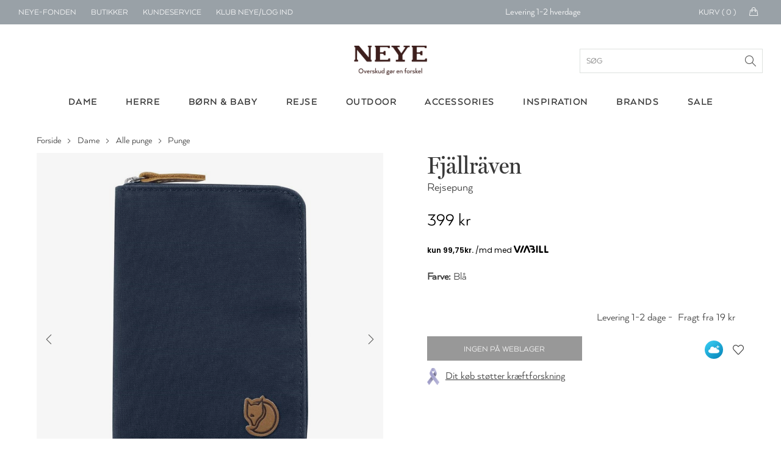

--- FILE ---
content_type: text/html; charset=utf-8
request_url: https://www.neye.dk/fjallraven-rejsepung-id-12735501300/
body_size: 291627
content:

<!DOCTYPE html>
<html data-isdevelopment="False">
<head>

        <script>
            window.dataLayer = window.dataLayer || [];
            function gtag() { dataLayer.push(arguments); }

            gtag('consent', 'default', {
                'ad_storage': 'denied',
                'ad_user_data': 'denied',
                'ad_personalization': 'denied',
                'analytics_storage': 'denied',
                'wait_for_update': 500
            });

            gtag('set', 'ads_data_redaction', true);
        </script>

        <script preload id="CookieConsent" src="https://policy.app.cookieinformation.com/uc.js" data-culture="da" type="text/javascript" data-gcm-version="2.0" async></script>

        <!-- Google Tag Manager -->
        <script>
            !function () { "use strict"; function l(e) { for (var t = e, r = 0, n = document.cookie.split(";"); r < n.length; r++) { var o = n[r].split("="); if (o[0].trim() === t) return o[1] } } function s(e) { return localStorage.getItem(e) } function u(e) { return window[e] } function d(e, t) { e = document.querySelector(e); return t ? null == e ? void 0 : e.getAttribute(t) : null == e ? void 0 : e.textContent } var e = window, t = document, r = "script", n = "dataLayer", o = "N2VNF9", a = "https://ss.neye.dk", i = "", c = "znpscaru", E = "stapeUserId", I = "", v = "", g = !1; try { var g = !!E && (m = navigator.userAgent, !!(m = new RegExp("Version/([0-9._]+)(.*Mobile)?.*Safari.*").exec(m))) && 16.4 <= parseFloat(m[1]), A = "stapeUserId" === E, f = g && !A ? function (e, t, r) { void 0 === t && (t = ""); var n = { cookie: l, localStorage: s, jsVariable: u, cssSelector: d }, t = Array.isArray(t) ? t : [t]; if (e && n[e]) for (var o = n[e], a = 0, i = t; a < i.length; a++) { var c = i[a], c = r ? o(c, r) : o(c); if (c) return c } else console.warn("invalid uid source", e) }(E, I, v) : void 0; g = g && (!!f || A) } catch (e) { console.error(e) } var m = e, E = (m[n] = m[n] || [], m[n].push({ "gtm.start": (new Date).getTime(), event: "gtm.js" }), t.getElementsByTagName(r)[0]), I = "dataLayer" === n ? "" : "&l=" + n, v = f ? "&bi=" + encodeURIComponent(f) : "", A = t.createElement(r), e = g ? "kp" + c : c, n = !g && i ? i : a; A.async = !0, A.src = n + "/" + e + ".js?st=" + o + I + v + "", null != (f = E.parentNode) && f.insertBefore(A, E) }();
            dataLayer.push({
                'storeID': '60'
            });
        </script>
        <!-- End Google Tag Manager -->

    <title>Fj&#xE4;llr&#xE4;ven Rejsepung - Shop online hos NEYE</title>



    <meta name="title" content="Fj&#xE4;llr&#xE4;ven Rejsepung - Shop online hos NEYE">
    <meta name="description" content="Rejsepung fra Fj&#xE4;llr&#xE4;ven. Rummelig pung med plads til alt hvad du har brug for p&#xE5; rejsen. Holder styr p&#xE5; kuglepenne, pas og ufoldede boardingpas p&#xE5; re">
    <link rel="canonical" href="https://www.neye.dk/fjallraven-rejsepung-id-12735501300/">

    <script>
(function(){if(!window.chatbase||window.chatbase("getState")!=="initialized"){window.chatbase=(...arguments)=>{if(!window.chatbase.q){window.chatbase.q=[]}window.chatbase.q.push(arguments)};window.chatbase=new Proxy(window.chatbase,{get(target,prop){if(prop==="q"){return target.q}return(...args)=>target(prop,...args)}})}const onLoad=function(){const script=document.createElement("script");script.src="https://www.chatbase.co/embed.min.js";script.id="nYgqEqwqPopwEZbM1G0Nv";script.domain="www.chatbase.co";document.body.appendChild(script)};if(document.readyState==="complete"){onLoad()}else{window.addEventListener("load",onLoad)}})();
</script>

    <link rel="stylesheet" href="/css/bundle.css?v=DCD_SIBYlP5ZfFkV0Skw-xU5MGg" />
    <link rel="apple-touch-icon" href="/Static/gfx/apple-touch-icon.png">
    <link rel="apple-touch-icon-precomposed" href="/Static/gfx/apple-touch-icon.png">
    <link rel="icon" type="image/png" sizes="32x32" href="/Static/gfx/favicon-32x32.png">
    <link rel="icon" type="image/png" sizes="16x16" href="/Static/gfx/favicon-16x16.png">
    <link rel="mask-icon" href="/Static/gfx/safari-pinned-tab.svg" color="#3e1f1e">
    <link rel="shortcut icon" href="/Static/gfx/favicon.ico">
    <meta name="msapplication-config" content="~/Static/gfx/browserconfig.xml">
    <meta name="theme-color" content="#ffffff">
    <meta name="google-site-verification" content="aRA-hSWhIW9ZK8y90s_ZqyckDnFBkxzrc1GePb7mHeM" />
    <meta name="viewport" content="width=device-width, initial-scale=1, maximum-scale=1">

    <link rel="preconnect" href="https://www.googletagmanager.com" />
    <link rel="preconnect" href="https://connect.facebook.net" />

    <script src="https://unpkg.com/aos@2.3.1/dist/aos.js" defer></script>
    <link href="https://unpkg.com/aos@2.3.1/dist/aos.css" rel="stylesheet" />

    <script src="/Static/js/nobundle/jquery-3.2.1.min.js"></script>

    <!-- recaptcha -->
        <script src="https://www.google.com/recaptcha/api.js?render=6LfhfOMnAAAAAFYc6MNrCUgTJUkN0j9AVtqa4h3t" async defer></script>

    <!-- Raptor Script -->

        <script>

            window.raptor || (window.raptor = { q: [{ event: "trackevent", params: { p1: "pageview" } }], push: function (event, params, options) { this.q.push({ event: event, params: params, options: options }) }, customerId: "6399" });
        </script>

        <script>
            (function (d, t) {
                var g = d.createElement(t),
                    s = d.getElementsByTagName(t)[0];

                g.src = "/Static/js/nobundle/raptor-3.0.min.js";
                g.async = !0;
                s.parentNode.insertBefore(g, s);

                function initializeRaptor() {
                    if (window.raptor && window.raptor.parameterNames) {
                        window.raptor.parameterNames.host = "https://sst.neye.dk/api/ForwardTrackingEvent";
                        window.raptor.serverSideTracking = true;
                        window.raptor.handleCookies();
                        window.raptor.isReady = true;
                        window.raptor.executeQueue();
                    } else {
                        console.log("Raptor-objektet er ikke indlæst korrekt. - Prøver igen");
                        window.setTimeout(() => { initializeRaptor();}, 1000);
                    }
                }

                if (true) {
                    document.addEventListener('RAPTOR_COOKIES_READY', function() {
                        initializeRaptor();
                    });
                }

            })(document, "script");
        </script>


        <script type="application/javascript" src="https://storage.googleapis.com/gowish-button-prod/js/gowish-iframe.js" data-use-btn="true" id="gowish-iframescript" defer></script>
        <link rel="stylesheet" href="https://storage.googleapis.com/gowish-button-prod/css/gowish-iframe.css" />

    <script>"use strict";var _raptor={_queue:[],processQueue:function(){console.log("processing raptor queue");var n=[..._raptor._queue];_raptor._queue=[];n.forEach(n=>{switch(n.event){case"trackEvent":_raptor.trackEvent(n.params);break;case"addClickHandlers":_raptor.addClickHandlers(n.params.trackingId,n.params.methodName)}})},trackEvent:function(n){_raptor._queue.length>0&&_raptor.processQueue();var t=n.eventType,i=t===void 0?"":t,r=n.productId,w=r===void 0?"":r,u=n.productName,b=u===void 0?"":u,f=n.categoryPath,k=f===void 0?"":f,e=n.subtotal,d=e===void 0?"":e,o=n.currency,g=o===void 0?"":o,s=n.userId,nt=s===void 0?"":s,h=n.brandId,tt=h===void 0?"":h,c=n.contentId,it=c===void 0?"":c,l=n.basketContent,rt=l===void 0?"":l,a=n.basketId,ut=a===void 0?"":a,v=n.shopId,ft=v===void 0?"":v,y=n.externalUserId,et=y===void 0?"":y,p=n.itemPrice,ot=p===void 0?"":p;typeof raptor!="undefined"?(console.log("tracking "+i),raptor.push("trackEvent",{p1:i,p2:w,p3:b,p4:k,p5:d,p6:g,p7:nt,p8:tt,p9:it,p10:rt,p11:ut,p12:ft,p13:et,p14:ot})):(_raptor._queue.push({event:"trackEvent",params:n}),console.warn("raptor is undefined"))},trackVisitProductEvent:function(n,t,i,r,u){var f={eventType:"Visit",productId:n,categoryPath:t,productName:i,brandId:r,itemPrice:u};_raptor.trackEvent(f)},trackVisitContentEvent:function(n){var t={eventType:"Visit",contentId:n};_raptor.trackEvent(t)},trackBasketEvent:function(n,t){var i={eventType:"Basket",basketContent:n,basketId:t};_raptor.trackEvent(i)},addClickHandler:function(n,t){raptor!=="undefined"?(_raptor._queue.length>0&&_raptor.processQueue(),console.log("test"),raptor.addClickHandlers("#"+n,{methodName:t})):(_raptor._queue.push({event:"addClickHandlers",params:{trackingId:n,methodName:t}}),console.warn("raptor is undefined"))},addClickHandlers:function(n,t){typeof raptor!="undefined"?$("#"+n).find(".product-tile-link").click(function(){var n=$(this).data("raptorrecommendation"),i;typeof n!="undefined"&&n!==null&&n!==""&&(i=$(this).attr("href"),raptor.push("trackEvent",{p1:"itemclick",p2:n.split(":")[1].toString()},{moduleName:t,redirectUrl:i}))}):_raptor._queue.push({event:"addClickHandlers",params:{trackingId:n,methodName:t}})},fillRaptorBanners:function(){var n=$(".raptor-block");n.length!=0&&$.each(n,function(n,t){var t=$(t),f=$("#current-language").text(),i=t.data("block-reference"),r=t.data("raptor-params"),u;i!==undefined&&r!==undefined&&(u=window.location.origin+"/API/RaptorBannerApi/GetRaptorBannerString?raptorBlockReference="+i+"&language="+f+"&parameters="+encodeURIComponent(r),$.ajax({url:u,type:"GET","async":!0,success:function(n){n&&n.raptorBanner&&(t.replaceWith(n.raptorBanner),initCarousels(),updateDynamicContent())}}))})}};"use strict";const _segmentationHandler={getCookie:function(n){for(var t,r=n+"=",f=decodeURIComponent(document.cookie),u=f.split(";"),i=0;i<u.length;i++){for(t=u[i];t.charAt(0)==" ";)t=t.substring(1);if(t.indexOf(r)==0)return t.substring(r.length,t.length)}return""},setCookie:function(n,t,i){var r=new Date,u;r.setTime(r.getTime()+i*864e5);u="expires="+r.toUTCString();document.cookie=n+"="+t+";"+u+";path=/"},redirect:function(n){var i=navigator.userAgent.toLowerCase(),r=i.indexOf("msie")!==-1,u=parseInt(i.substr(4,2),10),t;r&&u<9?(t=document.createElement("a"),t.href=n,document.body.appendChild(t),t.click()):window.location.href=n}},UserManager={getCookieValue(n){const t=`${n}=`,i=decodeURIComponent(document.cookie),r=i.split(";");for(let n of r)if(n=n.trim(),n.startsWith(t))return n.substring(t.length);return null},hasRole(n){const t=this.getCookieValue("neyeuser");if(t){const i=t.split(",").map(n=>n.trim());return i.includes(n)}return!1},isClubNeyeLoggedIn(){return this.hasRole("cm")},isAuthenticated(){return this.hasRole("anonymous")},isClerk(){return this.hasRole("clerk")},isEmployee(){return this.hasRole("employee")},canSearchCustomer(){return this.hasRole("customersearch")},isClubNeyeAdmin(){return this.hasRole("shop")},isPickupInStoreAdmin(){return this.hasRole("pickup")}}</script>

    <script type="text/javascript" language="javascript">
        const segmentCookieDuration = Number(10) || 1;
        const segmentCookieName = "FrontPageTypeCookie";
        const segmentationCookie = _segmentationHandler.getCookie(segmentCookieName);
        const segmentNames = ["Dame", "Herre", "Børn"];
    </script>
    <script src="/js/topscripts.js?v=p4QVPNRF4uftf5oxmcD4_vywVV0"></script>

    <link rel="preconnect" href="https://fonts.gstatic.com/" crossorigin />
    <link href="https://fonts.googleapis.com/css2?family=Baskervville:ital@0;1&family=Thasadith:ital,wght@0,400;0,700;1,400;1,700&family=Rochester&Shadows+Into+Light+Two&family=Fredericka+the+Great&family=Cutive+Mono&family=Source+Serif+Pro:ital,wght@0,400;0,700;1,400;1,700&family=Poiret+One&family=Elsie&family=Playball&family=Crafty+Girls&family=Yantramanav:wght@400;700&family=GFS+Didot&family=Abril+Fatface&family=Aleo:ital,wght@0,400;0,700;1,400;1,700&family=Allura&family=Arima+Madurai:wght@400;700&family=Balsamiq+Sans:ital,wght@0,400;0,700;1,400;1,700&family=Calistoga&family=Cherry+Swash:wght@400;700&family=Flamenco&family=Fredoka+One&family=Love+Ya+Like+A+Sister&family=Montserrat+Subrayada:wght@400;700&family=Noto+Serif:ital,wght@0,400;0,700;1,400;1,700&family=Petit+Formal+Script&display=swap" rel="stylesheet" />


    <link rel="preload" as="font" href="/Static/fonts/1330842/2412d1e5-20bf-4668-80d3-27654748c3bb.woff2" crossorigin />
    <link rel="prefetch" as="font" href="/Static/fonts/1330842/351b6021-41ff-45e0-b97b-247b8b9ab0c6.woff" crossorigin />
    <link rel="prefetch" as="font" href="/Static/fonts/1330842/4c202f8c-10f7-4991-83e6-404c717a846d.ttf" crossorigin />

    <link rel="preload" as="font" href="/Static/fonts/1330818/8e6032e4-7f0a-4e56-b9fa-6ec7b1f46fc0.woff2" crossorigin />
    <link rel="prefetch" as="font" href="/Static/fonts/1330818/c0f55d3b-353e-417c-9b91-bbeb1a6b8116.woff" crossorigin />
    <link rel="prefetch" as="font" href="/Static/fonts/1330818/23f2f813-2f11-4a0c-8b2e-e20da72e2470.ttf" crossorigin />

</head>
<body>

        <script data-environment="production" data-client-id="klarna_live_client_M21pRDkvRmFiSSRFRTZhV0RhP0JYZy1XaWgtLyQkYXMsYjM4YWZmZDEtMjFhNS00MTNhLWE1ZTktMGJhMjY0ZmQzMjk1LDEsU3IvWUhFS0U4L1NqTHlrbUtiWXRJQStLd2pjN0dVbE5nQWJINHJBcVJTZz0" src="https://js.klarna.com/web-sdk/v1/klarna.js" async>
        </script>
        <div id="current-language" hidden>da</div>
        <div id="current-market" hidden>DEFAULT</div>
            <!--Google Tag Manager(noscript)-->
            <noscript>
                <iframe src="https://ss.neye.dk/ns.html?id=GTM-N2VNF9" height="0" width="0"
                        style="display:none;visibility:hidden"></iframe>
            </noscript>
            <!--End Google Tag Manager(noscript)-->

    
<div id="mobileMenuOverlay"></div>
<div id="menuOverlay"></div>
<div id="addToBasketOverlay" class="hideoverlay"></div>
<div class="header">
        <div id="js-mobile-usp-module" class="js-mobile-usp-module mobile-usp only-on-tablet" data-usp="{&quot;bgColor&quot;:&quot;#99a1a7&quot;,&quot;textColor&quot;:&quot;#ffffff&quot;,&quot;links&quot;:[{&quot;href&quot;:&quot;/levering/&quot;,&quot;text&quot;:&quot;Levering 1-2 hverdage&quot;,&quot;title&quot;:&quot;Levering 1-2 hverdage&quot;},{&quot;href&quot;:&quot;/levering/&quot;,&quot;text&quot;:&quot;Fri fragt over 499 kr.&quot;,&quot;title&quot;:&quot;fragt&quot;},{&quot;href&quot;:&quot;/levering/&quot;,&quot;text&quot;:&quot;Click \u0026 collect&quot;,&quot;title&quot;:&quot;Click \u0026 collect&quot;},{&quot;href&quot;:&quot;/levering/&quot;,&quot;text&quot;:&quot;30 dages returret&quot;,&quot;title&quot;:&quot;30 dages returret&quot;}]}">
            <div class="mobile-usp-list" style="background-color: #99a1a7; color: #ffffff;">
                <a href=/levering/><div class="usp-link-text">Levering 1-2 hverdage</div></a>
            </div>
        </div>
    <div class="top-menu">
        <ul class="menu-links hide-on-tablet">
            <li class="neyefonden js-user-specific-content" data-user-role-hide="pickup">
                <a href="/blog/neye-fonden/">NEYE-Fonden</a>
            </li>
            <li>
                <a href="/neyes-butikker/">Butikker</a>
            </li>
            <li>
                <a href="/kundeservice/">Kundeservice</a>
            </li>
            <li id="customer-lookup-menu-item" class="js-user-specific-content hidden" data-user-role-show="customersearch">
                <a href="/kundeopslag/">Find kunde</a>
            </li>
            <li id="logout-menu-item" class="js-user-specific-content hidden" data-user-role-show="cm,clerk,employee" data-user-role-hide="shop">
                <a href="/min-profil/">Min profil</a>
            </li>
            <li class="js-user-specific-content hidden" data-user-role-show="cm,clerk,employee" data-user-role-hide="shop">
                <a href="" name="logout">Log ud</a>
            </li>

            <li id="create-customer-menu-item" class="js-user-specific-content hidden" data-user-role-show="clerk,employee">
                <a href="/klubneye/signup/">Opret Kunde</a>
            </li>

            <li id="same-day-pickup-menu-item" class="js-user-specific-content hidden" data-user-role-show="pickup">
                <a href="/hent-i-butik-ordreoversigt/">Hent-i-butik</a>
            </li>

            <li id="login-menu-item " class="js-user-specific-content hidden" data-user-role-show="anonymous">
                <a href="/klubneye/">Klub NEYE/Log ind</a>
            </li>



        </ul>
        <div class="logo only-on-tablet">
            <a href="/">

    <picture class="header-lazy PartialPageBannerImage">
        <source media="(max-width: 559px)"
                sizes="100vw"
                type="image/webp"
                srcset="
                    https://neye-cdn-f4ekdvgdcgeuebcr.a02.azurefd.net/globalassets/logoer-og-ikoner/logo-mobile.png?width=300&format=webp 300w,
                    https://neye-cdn-f4ekdvgdcgeuebcr.a02.azurefd.net/globalassets/logoer-og-ikoner/logo-mobile.png?width=500&format=webp 500w,
                    https://neye-cdn-f4ekdvgdcgeuebcr.a02.azurefd.net/globalassets/logoer-og-ikoner/logo-mobile.png?width=700&format=webp 700w,
                    https://neye-cdn-f4ekdvgdcgeuebcr.a02.azurefd.net/globalassets/logoer-og-ikoner/logo-mobile.png?width=900&format=webp 900w,
                    https://neye-cdn-f4ekdvgdcgeuebcr.a02.azurefd.net/globalassets/logoer-og-ikoner/logo-mobile.png?width=1100&format=webp 1100w">

        <source media="(max-width: 559px)"
                sizes="100vw"
                type="image/jpg"
                srcset="
                        https://neye-cdn-f4ekdvgdcgeuebcr.a02.azurefd.net/globalassets/logoer-og-ikoner/logo-mobile.png?width=300 300w,
                        https://neye-cdn-f4ekdvgdcgeuebcr.a02.azurefd.net/globalassets/logoer-og-ikoner/logo-mobile.png?width=500 500w,
                        https://neye-cdn-f4ekdvgdcgeuebcr.a02.azurefd.net/globalassets/logoer-og-ikoner/logo-mobile.png?width=700 700w,
                        https://neye-cdn-f4ekdvgdcgeuebcr.a02.azurefd.net/globalassets/logoer-og-ikoner/logo-mobile.png?width=900 900w,
                        https://neye-cdn-f4ekdvgdcgeuebcr.a02.azurefd.net/globalassets/logoer-og-ikoner/logo-mobile.png?width=1100 1100w">

        <source media="(min-width: 560px)"
                sizes="50vw"
                type="image/webp"
                srcset="
                        https://neye-cdn-f4ekdvgdcgeuebcr.a02.azurefd.net/globalassets/logoer-og-ikoner/logo-mobile.png?width=400&format=webp 400w,
                        https://neye-cdn-f4ekdvgdcgeuebcr.a02.azurefd.net/globalassets/logoer-og-ikoner/logo-mobile.png?width=800&format=webp 800w,
                        https://neye-cdn-f4ekdvgdcgeuebcr.a02.azurefd.net/globalassets/logoer-og-ikoner/logo-mobile.png?width=1200&format=webp 1200w,
                        https://neye-cdn-f4ekdvgdcgeuebcr.a02.azurefd.net/globalassets/logoer-og-ikoner/logo-mobile.png?width=1400&format=webp 1400w,
                        https://neye-cdn-f4ekdvgdcgeuebcr.a02.azurefd.net/globalassets/logoer-og-ikoner/logo-mobile.png?width=1800&format=webp 1800w,
                        https://neye-cdn-f4ekdvgdcgeuebcr.a02.azurefd.net/globalassets/logoer-og-ikoner/logo-mobile.png?width=2000&format=webp 2000w" />

        <source media="(min-width: 768px)"
                sizes="50vw"
                type="image/jpg"
                srcset="
                            https://neye-cdn-f4ekdvgdcgeuebcr.a02.azurefd.net/globalassets/logoer-og-ikoner/logo-mobile.png?width=400 400w,
                            https://neye-cdn-f4ekdvgdcgeuebcr.a02.azurefd.net/globalassets/logoer-og-ikoner/logo-mobile.png?width=800 800w,
                            https://neye-cdn-f4ekdvgdcgeuebcr.a02.azurefd.net/globalassets/logoer-og-ikoner/logo-mobile.png?width=1200 1200w,
                            https://neye-cdn-f4ekdvgdcgeuebcr.a02.azurefd.net/globalassets/logoer-og-ikoner/logo-mobile.png?width=1400 1400w,
                            https://neye-cdn-f4ekdvgdcgeuebcr.a02.azurefd.net/globalassets/logoer-og-ikoner/logo-mobile.png?width=1800 1800w,
                            https://neye-cdn-f4ekdvgdcgeuebcr.a02.azurefd.net/globalassets/logoer-og-ikoner/logo-mobile.png?width=2000 2000w" />

        <img class="header-lazy" loading="lazy"
             src="https://neye-cdn-f4ekdvgdcgeuebcr.a02.azurefd.net/globalassets/logoer-og-ikoner/logo-mobile.png?width=500"
             alt="NEYE online butik - Alt i m&#xE6;rke tasker, rygs&#xE6;kke, kufferter, punge og accessories til ham og hende"
             title="NEYE online butik - Alt i m&#xE6;rke tasker, rygs&#xE6;kke, kufferter, punge og accessories til ham og hende">
    </picture>
    <noscript>
        <img class="header-lazy" loading="lazy" src="https://neye-cdn-f4ekdvgdcgeuebcr.a02.azurefd.net/globalassets/logoer-og-ikoner/logo-mobile.png?width=500&format=webp" alt="NEYE online butik - Alt i m&#xE6;rke tasker, rygs&#xE6;kke, kufferter, punge og accessories til ham og hende" />
    </noscript>
            </a>
        </div>
        <div id="logo-small" class="hide-on-tablet hidden">
            <a href="/">

    <picture class=" PartialPageBannerImage">
        <source media="(max-width: 559px)"
                sizes="100vw"
                type="image/webp"
                srcset="
                    https://neye-cdn-f4ekdvgdcgeuebcr.a02.azurefd.net/globalassets/logoer-og-ikoner/logo-white.png?width=300&format=webp 300w,
                    https://neye-cdn-f4ekdvgdcgeuebcr.a02.azurefd.net/globalassets/logoer-og-ikoner/logo-white.png?width=500&format=webp 500w,
                    https://neye-cdn-f4ekdvgdcgeuebcr.a02.azurefd.net/globalassets/logoer-og-ikoner/logo-white.png?width=700&format=webp 700w,
                    https://neye-cdn-f4ekdvgdcgeuebcr.a02.azurefd.net/globalassets/logoer-og-ikoner/logo-white.png?width=900&format=webp 900w,
                    https://neye-cdn-f4ekdvgdcgeuebcr.a02.azurefd.net/globalassets/logoer-og-ikoner/logo-white.png?width=1100&format=webp 1100w">

        <source media="(max-width: 559px)"
                sizes="100vw"
                type="image/jpg"
                srcset="
                        https://neye-cdn-f4ekdvgdcgeuebcr.a02.azurefd.net/globalassets/logoer-og-ikoner/logo-white.png?width=300 300w,
                        https://neye-cdn-f4ekdvgdcgeuebcr.a02.azurefd.net/globalassets/logoer-og-ikoner/logo-white.png?width=500 500w,
                        https://neye-cdn-f4ekdvgdcgeuebcr.a02.azurefd.net/globalassets/logoer-og-ikoner/logo-white.png?width=700 700w,
                        https://neye-cdn-f4ekdvgdcgeuebcr.a02.azurefd.net/globalassets/logoer-og-ikoner/logo-white.png?width=900 900w,
                        https://neye-cdn-f4ekdvgdcgeuebcr.a02.azurefd.net/globalassets/logoer-og-ikoner/logo-white.png?width=1100 1100w">

        <source media="(min-width: 560px)"
                sizes="50vw"
                type="image/webp"
                srcset="
                        https://neye-cdn-f4ekdvgdcgeuebcr.a02.azurefd.net/globalassets/logoer-og-ikoner/logo-white.png?width=400&format=webp 400w,
                        https://neye-cdn-f4ekdvgdcgeuebcr.a02.azurefd.net/globalassets/logoer-og-ikoner/logo-white.png?width=800&format=webp 800w,
                        https://neye-cdn-f4ekdvgdcgeuebcr.a02.azurefd.net/globalassets/logoer-og-ikoner/logo-white.png?width=1200&format=webp 1200w,
                        https://neye-cdn-f4ekdvgdcgeuebcr.a02.azurefd.net/globalassets/logoer-og-ikoner/logo-white.png?width=1400&format=webp 1400w,
                        https://neye-cdn-f4ekdvgdcgeuebcr.a02.azurefd.net/globalassets/logoer-og-ikoner/logo-white.png?width=1800&format=webp 1800w,
                        https://neye-cdn-f4ekdvgdcgeuebcr.a02.azurefd.net/globalassets/logoer-og-ikoner/logo-white.png?width=2000&format=webp 2000w" />

        <source media="(min-width: 768px)"
                sizes="50vw"
                type="image/jpg"
                srcset="
                            https://neye-cdn-f4ekdvgdcgeuebcr.a02.azurefd.net/globalassets/logoer-og-ikoner/logo-white.png?width=400 400w,
                            https://neye-cdn-f4ekdvgdcgeuebcr.a02.azurefd.net/globalassets/logoer-og-ikoner/logo-white.png?width=800 800w,
                            https://neye-cdn-f4ekdvgdcgeuebcr.a02.azurefd.net/globalassets/logoer-og-ikoner/logo-white.png?width=1200 1200w,
                            https://neye-cdn-f4ekdvgdcgeuebcr.a02.azurefd.net/globalassets/logoer-og-ikoner/logo-white.png?width=1400 1400w,
                            https://neye-cdn-f4ekdvgdcgeuebcr.a02.azurefd.net/globalassets/logoer-og-ikoner/logo-white.png?width=1800 1800w,
                            https://neye-cdn-f4ekdvgdcgeuebcr.a02.azurefd.net/globalassets/logoer-og-ikoner/logo-white.png?width=2000 2000w" />

        <img class="" loading="lazy"
             src="https://neye-cdn-f4ekdvgdcgeuebcr.a02.azurefd.net/globalassets/logoer-og-ikoner/logo-white.png?width=500"
             alt=""
             title="">
    </picture>
    <noscript>
        <img class="" loading="lazy" src="https://neye-cdn-f4ekdvgdcgeuebcr.a02.azurefd.net/globalassets/logoer-og-ikoner/logo-white.png?width=500&format=webp" alt="" />
    </noscript>
            </a>
        </div>
            <div id="js-topmenu-usp-module" class="js-topmenu-usp-module hide-on-mobile" data-usp="{&quot;bgColor&quot;:&quot;#99a1a7&quot;,&quot;textColor&quot;:&quot;#ffffff&quot;,&quot;links&quot;:[{&quot;href&quot;:&quot;/levering/&quot;,&quot;text&quot;:&quot;Levering 1-2 hverdage&quot;,&quot;title&quot;:&quot;Levering 1-2 hverdage&quot;},{&quot;href&quot;:&quot;/levering/&quot;,&quot;text&quot;:&quot;Fri fragt over 499 kr.&quot;,&quot;title&quot;:&quot;fragt&quot;},{&quot;href&quot;:&quot;/levering/&quot;,&quot;text&quot;:&quot;Click \u0026 collect&quot;,&quot;title&quot;:&quot;Click \u0026 collect&quot;},{&quot;href&quot;:&quot;/levering/&quot;,&quot;text&quot;:&quot;30 dages returret&quot;,&quot;title&quot;:&quot;30 dages returret&quot;}]}"></div>
        <div id="menu-mini-cart">
            <div class="quantity-text hide-on-tablet">Kurv ( <span id="header-basket-amount">0</span> )</div>
            <div class="mini-cart-icon hide-on-tablet">
                <i class="icon-handbag icons"></i>
            </div>
            <a href="/kurv/" class="mini-cart-icon only-on-tablet">
                <i class="icon-handbag icons"></i>
                <span class="mobile-header-basket-amount hidden">0</span>
            </a>
        </div>
        <div id="search-link" class="hidden js-typeahead-module-topmenu">
            <i class="toggle-search search-icon"><span></span></i>
            <form id="searchFormTopMenu">
                <input id="searchFormTopMenu_TextBox" type="text" class="menu-search-input" />
                <i id="searchFormTopMenu_Icon" class="search-icon"></i>
            </form>
        </div>
        <div id="profile-link" class="profile">
            <img src="/Static/gfx/Min-Profil.svg" />
        </div>
        <div id="favorite-link" class="favorite add-to-wishlist only-on-tablet">
            <i class="icon-heart icons"><span></span></i>
            <img class="heart-icon" src="/Static/gfx/hjerte_fuldfarve.svg" />
        </div>
    </div>
    <div class="main-menu">
        <div class="logo hide-on-tablet">
            <a href="/">
                        <img title="" alt="NEYE online butik - Alt i m&#xE6;rke tasker, rygs&#xE6;kke, kufferter, punge og accessories til ham og hende" src="/globalassets/logoer-og-ikoner/logo.png" />
            </a>
            <form id="searchForm" class="js-typeahead-module-header" action="/search/" method="get">
                <input id="searchForm_TextBox" type="text" placeholder="S&#xF8;g">
                <div id="searchForm_Icon" class="search-icon"></div>
            </form>
        </div>
        <div class="typeahead-overlay js-typeahead-overlay"
             data-placeholder-text="S&#xF8;g"
             data-typeahead-config="{&quot;queryBlocks&quot;:{&quot;blogpages&quot;:{&quot;headerLabel&quot;:&quot;Indhold&quot;,&quot;query&quot;:&quot;*:*&quot;,&quot;queryCollection&quot;:&quot;30660&quot;},&quot;categories&quot;:{&quot;headerLabel&quot;:&quot;Kategorier&quot;,&quot;query&quot;:&quot;*:*&quot;,&quot;queryCollection&quot;:&quot;30657&quot;},&quot;brands&quot;:{&quot;headerLabel&quot;:&quot;Brands&quot;,&quot;query&quot;:&quot;*:*&quot;,&quot;queryCollection&quot;:&quot;30658&quot;},&quot;products&quot;:{&quot;headerLabel&quot;:&quot;Produkter&quot;,&quot;query&quot;:&quot;*:*&quot;,&quot;queryCollection&quot;:&quot;30659&quot;}}}"></div>
        <div class="level-1">
            <div class="container">
                    <ul class="col-12">
                                <li class="menu-button hoverable">

    <a href="/dame/">
        <div class="menu-header">Dame</div>
    </a>

<div class="level-2">
    
<div class="container"><div class="menu-column">
    <a class="header" href="/dametasker/">Tasker</a>

    <a href="/baeltetasker-dame/">B&#xE6;ltetasker</a>
    <a href="/clutch-tasker-dame/">Clutch</a>
    <a href="/computertasker-mapper-dame/">Computertasker &amp; mapper</a>
    <a href="/crossbody-tasker-dame/">Crossbody</a>
    <a href="/haandtasker-dame/">H&#xE5;ndtasker</a>
    <a href="/indkoebsvogne-og-indkoebskurve/">Indk&#xF8;bsvogne &amp; indk&#xF8;bskurve</a>
    <a href="/shopper-tasker-dame/">Shoppere</a>
    <a href="/skuldertasker-dame/">Skuldertasker</a>
    <a href="/sling-bags-dame/">Sling bags</a>
    <a href="/sportstasker-rejsetasker-dame/">Sportstasker &amp; rejsetasker</a>
    <a href="/strandtasker-dame/">Strandtasker</a>
    <a href="/toilettasker/?filter=TargetGroups:%22Dame%22&amp;sort=scoredesc">Toilettasker &amp; kosmetikpunge</a>
    <a href="/tote-bags-dame/">Tote bags</a>
</div><div class="menu-column">
    <a class="header" href="/accessories-tilbehoer/?filter=TargetGroups:%22Dame%22&amp;sort=scoredesc">Accessories</a>

    <a href="/baelter/?filter=TargetGroups:%22Dame%22&amp;sort=scoredesc">B&#xE6;lter</a>
    <a href="/handsker/?filter=TargetGroups:%22Dame%22&amp;sort=scoredesc">Handsker</a>
    <a href="/hjemmesko/?filter=TargetGroups:%22Dame%22&amp;sort=scoredesc">Hjemmesko</a>
    <a href="/huer-hatte/?filter=TargetGroups:%22Dame%22&amp;sort=scoredesc">Huer &amp; hatte</a>
    <a href="/smykker/">Smykker</a>
    <a href="/smykkeskrin/">Smykkeskrin</a>
    <a href="/stroemper/">Str&#xF8;mper</a>
</div><div class="menu-column">
    <a class="header" href="/punge-kortholdere-dame/">Punge</a>

    <a href="/kortholdere-dame/">Kortholder</a>
    <a href="/noeglepunge-dame/">N&#xF8;glepunge</a>
    <a href="/punge-dame/">Punge</a>
</div><div class="menu-column">

<a href="/tilbudsside/?filter=TargetGroups:%22Dame%22&amp;sort=scoredesc">
	<div class="header">Tilbud - Dame</div>
	<div class="menu-image">

    <picture class=" PartialPageBannerImage">
        <source media="(max-width: 559px)"
                sizes="100vw"
                type="image/webp"
                srcset="
                    https://neye-cdn-f4ekdvgdcgeuebcr.a02.azurefd.net/globalassets/forside/dropdown/2026/w04-2026-drop-down-544x300-tasker-final-sale.jpg?width=300&format=webp 300w,
                    https://neye-cdn-f4ekdvgdcgeuebcr.a02.azurefd.net/globalassets/forside/dropdown/2026/w04-2026-drop-down-544x300-tasker-final-sale.jpg?width=500&format=webp 500w,
                    https://neye-cdn-f4ekdvgdcgeuebcr.a02.azurefd.net/globalassets/forside/dropdown/2026/w04-2026-drop-down-544x300-tasker-final-sale.jpg?width=700&format=webp 700w,
                    https://neye-cdn-f4ekdvgdcgeuebcr.a02.azurefd.net/globalassets/forside/dropdown/2026/w04-2026-drop-down-544x300-tasker-final-sale.jpg?width=900&format=webp 900w,
                    https://neye-cdn-f4ekdvgdcgeuebcr.a02.azurefd.net/globalassets/forside/dropdown/2026/w04-2026-drop-down-544x300-tasker-final-sale.jpg?width=1100&format=webp 1100w">

        <source media="(max-width: 559px)"
                sizes="100vw"
                type="image/jpg"
                srcset="
                        https://neye-cdn-f4ekdvgdcgeuebcr.a02.azurefd.net/globalassets/forside/dropdown/2026/w04-2026-drop-down-544x300-tasker-final-sale.jpg?width=300 300w,
                        https://neye-cdn-f4ekdvgdcgeuebcr.a02.azurefd.net/globalassets/forside/dropdown/2026/w04-2026-drop-down-544x300-tasker-final-sale.jpg?width=500 500w,
                        https://neye-cdn-f4ekdvgdcgeuebcr.a02.azurefd.net/globalassets/forside/dropdown/2026/w04-2026-drop-down-544x300-tasker-final-sale.jpg?width=700 700w,
                        https://neye-cdn-f4ekdvgdcgeuebcr.a02.azurefd.net/globalassets/forside/dropdown/2026/w04-2026-drop-down-544x300-tasker-final-sale.jpg?width=900 900w,
                        https://neye-cdn-f4ekdvgdcgeuebcr.a02.azurefd.net/globalassets/forside/dropdown/2026/w04-2026-drop-down-544x300-tasker-final-sale.jpg?width=1100 1100w">

        <source media="(min-width: 560px)"
                sizes="50vw"
                type="image/webp"
                srcset="
                        https://neye-cdn-f4ekdvgdcgeuebcr.a02.azurefd.net/globalassets/forside/dropdown/2026/w04-2026-drop-down-544x300-tasker-final-sale.jpg?width=400&format=webp 400w,
                        https://neye-cdn-f4ekdvgdcgeuebcr.a02.azurefd.net/globalassets/forside/dropdown/2026/w04-2026-drop-down-544x300-tasker-final-sale.jpg?width=800&format=webp 800w,
                        https://neye-cdn-f4ekdvgdcgeuebcr.a02.azurefd.net/globalassets/forside/dropdown/2026/w04-2026-drop-down-544x300-tasker-final-sale.jpg?width=1200&format=webp 1200w,
                        https://neye-cdn-f4ekdvgdcgeuebcr.a02.azurefd.net/globalassets/forside/dropdown/2026/w04-2026-drop-down-544x300-tasker-final-sale.jpg?width=1400&format=webp 1400w,
                        https://neye-cdn-f4ekdvgdcgeuebcr.a02.azurefd.net/globalassets/forside/dropdown/2026/w04-2026-drop-down-544x300-tasker-final-sale.jpg?width=1800&format=webp 1800w,
                        https://neye-cdn-f4ekdvgdcgeuebcr.a02.azurefd.net/globalassets/forside/dropdown/2026/w04-2026-drop-down-544x300-tasker-final-sale.jpg?width=2000&format=webp 2000w" />

        <source media="(min-width: 768px)"
                sizes="50vw"
                type="image/jpg"
                srcset="
                            https://neye-cdn-f4ekdvgdcgeuebcr.a02.azurefd.net/globalassets/forside/dropdown/2026/w04-2026-drop-down-544x300-tasker-final-sale.jpg?width=400 400w,
                            https://neye-cdn-f4ekdvgdcgeuebcr.a02.azurefd.net/globalassets/forside/dropdown/2026/w04-2026-drop-down-544x300-tasker-final-sale.jpg?width=800 800w,
                            https://neye-cdn-f4ekdvgdcgeuebcr.a02.azurefd.net/globalassets/forside/dropdown/2026/w04-2026-drop-down-544x300-tasker-final-sale.jpg?width=1200 1200w,
                            https://neye-cdn-f4ekdvgdcgeuebcr.a02.azurefd.net/globalassets/forside/dropdown/2026/w04-2026-drop-down-544x300-tasker-final-sale.jpg?width=1400 1400w,
                            https://neye-cdn-f4ekdvgdcgeuebcr.a02.azurefd.net/globalassets/forside/dropdown/2026/w04-2026-drop-down-544x300-tasker-final-sale.jpg?width=1800 1800w,
                            https://neye-cdn-f4ekdvgdcgeuebcr.a02.azurefd.net/globalassets/forside/dropdown/2026/w04-2026-drop-down-544x300-tasker-final-sale.jpg?width=2000 2000w" />

        <img class="" loading="lazy"
             src="https://neye-cdn-f4ekdvgdcgeuebcr.a02.azurefd.net/globalassets/forside/dropdown/2026/w04-2026-drop-down-544x300-tasker-final-sale.jpg?width=500"
             alt="w04-2026-Drop-Down-544x300-tasker-FINAL-SALE.jpg"
             title="w04-2026-Drop-Down-544x300-tasker-FINAL-SALE.jpg">
    </picture>
    <noscript>
        <img class="" loading="lazy" src="https://neye-cdn-f4ekdvgdcgeuebcr.a02.azurefd.net/globalassets/forside/dropdown/2026/w04-2026-drop-down-544x300-tasker-final-sale.jpg?width=500&format=webp" alt="w04-2026-Drop-Down-544x300-tasker-FINAL-SALE.jpg" />
    </noscript>
	</div>
</a>

</div><div class="menu-column">
    <a class="header" href="/rygsaekke-dame/">Rygs&#xE6;kke</a>

    <a href="/rygsaekke-dame/">Rygs&#xE6;kke</a>
</div><div class="menu-column">
    <a class="header" href="/koeb-gavekort/">Gavekort</a>

    <a href="/koeb-gavekort/">Gavekort</a>
</div></div>

        <div class="sub-header">
            <a href="/dame/">G&#xE5; til Forsiden for damer</a>
        </div>
</div>
                                </li>
                                <li class="menu-button hoverable">

    <a href="/herre/">
        <div class="menu-header">Herre</div>
    </a>

<div class="level-2">
    
<div class="container"><div class="menu-column">
    <a class="header" href="/herretasker/">Tasker</a>

    <a href="/baeltetasker-herre/">B&#xE6;ltetasker</a>
    <a href="/computertasker-mapper-herre/">Computertasker &amp; mapper</a>
    <a href="/skuldertasker-herre/">Skuldertasker</a>
    <a href="/sling-bags-herre/">Sling bags</a>
    <a href="/sportstasker-rejsetasker-herre/">Sportstasker &amp; rejsetasker</a>
    <a href="/toilettasker/?filter=TargetGroups:%22Herre%22&amp;sort=scoredesc">Toilettasker</a>
</div><div class="menu-column">
    <a class="header" href="/accessories-tilbehoer/?filter=TargetGroups:%22Herre%22&amp;sort=scoredesc">Accessories</a>

    <a href="/baelter/?filter=TargetGroups:%22Herre%22&amp;sort=scoredesc">B&#xE6;lter</a>
    <a href="/handsker/?filter=TargetGroups:%22Herre%22&amp;sort=scoredesc">Handsker</a>
    <a href="/hjemmesko/?filter=TargetGroups:%22Herre%22&amp;sort=scoredesc">Hjemmesko</a>
    <a href="/huer-hatte/?filter=TargetGroups:%22Herre%22&amp;sort=scoredesc">Huer &amp; hatte</a>
    <a href="/stroemper/?filter=TargetGroups:%22Herre%22&amp;sort=scoredesc">Str&#xF8;mper</a>
</div><div class="menu-column">
    <a class="header" href="/punge-kortholdere-herre/">Punge</a>

    <a href="/kortholdere-herre/">Kortholder</a>
    <a href="/noeglepunge-herre/">N&#xF8;glepunge</a>
    <a href="/punge-herre/">Punge</a>
</div><div class="menu-column">

<a href="/tilbudsside/?filter=TargetGroups:%22Herre%22&amp;sort=scoredesc">
	<div class="header">Tilbud - Herre</div>
	<div class="menu-image">

    <picture class=" PartialPageBannerImage">
        <source media="(max-width: 559px)"
                sizes="100vw"
                type="image/webp"
                srcset="
                    https://neye-cdn-f4ekdvgdcgeuebcr.a02.azurefd.net/globalassets/forside/dropdown/2026/w04-2026-drop-down-544x300-tasker-final-sale.jpg?width=300&format=webp 300w,
                    https://neye-cdn-f4ekdvgdcgeuebcr.a02.azurefd.net/globalassets/forside/dropdown/2026/w04-2026-drop-down-544x300-tasker-final-sale.jpg?width=500&format=webp 500w,
                    https://neye-cdn-f4ekdvgdcgeuebcr.a02.azurefd.net/globalassets/forside/dropdown/2026/w04-2026-drop-down-544x300-tasker-final-sale.jpg?width=700&format=webp 700w,
                    https://neye-cdn-f4ekdvgdcgeuebcr.a02.azurefd.net/globalassets/forside/dropdown/2026/w04-2026-drop-down-544x300-tasker-final-sale.jpg?width=900&format=webp 900w,
                    https://neye-cdn-f4ekdvgdcgeuebcr.a02.azurefd.net/globalassets/forside/dropdown/2026/w04-2026-drop-down-544x300-tasker-final-sale.jpg?width=1100&format=webp 1100w">

        <source media="(max-width: 559px)"
                sizes="100vw"
                type="image/jpg"
                srcset="
                        https://neye-cdn-f4ekdvgdcgeuebcr.a02.azurefd.net/globalassets/forside/dropdown/2026/w04-2026-drop-down-544x300-tasker-final-sale.jpg?width=300 300w,
                        https://neye-cdn-f4ekdvgdcgeuebcr.a02.azurefd.net/globalassets/forside/dropdown/2026/w04-2026-drop-down-544x300-tasker-final-sale.jpg?width=500 500w,
                        https://neye-cdn-f4ekdvgdcgeuebcr.a02.azurefd.net/globalassets/forside/dropdown/2026/w04-2026-drop-down-544x300-tasker-final-sale.jpg?width=700 700w,
                        https://neye-cdn-f4ekdvgdcgeuebcr.a02.azurefd.net/globalassets/forside/dropdown/2026/w04-2026-drop-down-544x300-tasker-final-sale.jpg?width=900 900w,
                        https://neye-cdn-f4ekdvgdcgeuebcr.a02.azurefd.net/globalassets/forside/dropdown/2026/w04-2026-drop-down-544x300-tasker-final-sale.jpg?width=1100 1100w">

        <source media="(min-width: 560px)"
                sizes="50vw"
                type="image/webp"
                srcset="
                        https://neye-cdn-f4ekdvgdcgeuebcr.a02.azurefd.net/globalassets/forside/dropdown/2026/w04-2026-drop-down-544x300-tasker-final-sale.jpg?width=400&format=webp 400w,
                        https://neye-cdn-f4ekdvgdcgeuebcr.a02.azurefd.net/globalassets/forside/dropdown/2026/w04-2026-drop-down-544x300-tasker-final-sale.jpg?width=800&format=webp 800w,
                        https://neye-cdn-f4ekdvgdcgeuebcr.a02.azurefd.net/globalassets/forside/dropdown/2026/w04-2026-drop-down-544x300-tasker-final-sale.jpg?width=1200&format=webp 1200w,
                        https://neye-cdn-f4ekdvgdcgeuebcr.a02.azurefd.net/globalassets/forside/dropdown/2026/w04-2026-drop-down-544x300-tasker-final-sale.jpg?width=1400&format=webp 1400w,
                        https://neye-cdn-f4ekdvgdcgeuebcr.a02.azurefd.net/globalassets/forside/dropdown/2026/w04-2026-drop-down-544x300-tasker-final-sale.jpg?width=1800&format=webp 1800w,
                        https://neye-cdn-f4ekdvgdcgeuebcr.a02.azurefd.net/globalassets/forside/dropdown/2026/w04-2026-drop-down-544x300-tasker-final-sale.jpg?width=2000&format=webp 2000w" />

        <source media="(min-width: 768px)"
                sizes="50vw"
                type="image/jpg"
                srcset="
                            https://neye-cdn-f4ekdvgdcgeuebcr.a02.azurefd.net/globalassets/forside/dropdown/2026/w04-2026-drop-down-544x300-tasker-final-sale.jpg?width=400 400w,
                            https://neye-cdn-f4ekdvgdcgeuebcr.a02.azurefd.net/globalassets/forside/dropdown/2026/w04-2026-drop-down-544x300-tasker-final-sale.jpg?width=800 800w,
                            https://neye-cdn-f4ekdvgdcgeuebcr.a02.azurefd.net/globalassets/forside/dropdown/2026/w04-2026-drop-down-544x300-tasker-final-sale.jpg?width=1200 1200w,
                            https://neye-cdn-f4ekdvgdcgeuebcr.a02.azurefd.net/globalassets/forside/dropdown/2026/w04-2026-drop-down-544x300-tasker-final-sale.jpg?width=1400 1400w,
                            https://neye-cdn-f4ekdvgdcgeuebcr.a02.azurefd.net/globalassets/forside/dropdown/2026/w04-2026-drop-down-544x300-tasker-final-sale.jpg?width=1800 1800w,
                            https://neye-cdn-f4ekdvgdcgeuebcr.a02.azurefd.net/globalassets/forside/dropdown/2026/w04-2026-drop-down-544x300-tasker-final-sale.jpg?width=2000 2000w" />

        <img class="" loading="lazy"
             src="https://neye-cdn-f4ekdvgdcgeuebcr.a02.azurefd.net/globalassets/forside/dropdown/2026/w04-2026-drop-down-544x300-tasker-final-sale.jpg?width=500"
             alt="w04-2026-Drop-Down-544x300-tasker-FINAL-SALE.jpg"
             title="w04-2026-Drop-Down-544x300-tasker-FINAL-SALE.jpg">
    </picture>
    <noscript>
        <img class="" loading="lazy" src="https://neye-cdn-f4ekdvgdcgeuebcr.a02.azurefd.net/globalassets/forside/dropdown/2026/w04-2026-drop-down-544x300-tasker-final-sale.jpg?width=500&format=webp" alt="w04-2026-Drop-Down-544x300-tasker-FINAL-SALE.jpg" />
    </noscript>
	</div>
</a>

</div><div class="menu-column">
    <a class="header" href="/rygsaekke-herre/">Rygs&#xE6;kke</a>

    <a href="/rygsaekke-herre/">Rygs&#xE6;kke</a>
</div><div class="menu-column">
    <a class="header" href="/koeb-gavekort/">Gavekort</a>

    <a href="/koeb-gavekort/">Gavekort</a>
</div></div>

        <div class="sub-header">
            <a href="/herre/">G&#xE5; til Forsiden for herrer</a>
        </div>
</div>
                                </li>
                                <li class="menu-button hoverable">

    <a href="/boern/">
        <div class="menu-header">B&#xF8;rn &amp; baby</div>
    </a>

<div class="level-2">
    
<div class="container"><div class="menu-column">
    <a class="header" href="/boernetasker/">Tasker&#x9;</a>

    <a href="/baeltetasker-boern/">B&#xE6;ltetasker</a>
    <a href="/skuldertasker-boern/">Skuldertasker</a>
    <a href="/sportstasker-boern/">Sportstasker</a>
    <a href="/toilettasker-boern/">Toilettasker</a>
</div><div class="menu-column">
    <a class="header" href="/skole/">Skole</a>

    <a href="/drikkedunke-boern/">Drikkedunke</a>
    <a href="/gymnastiktasker-boern/">Gymnastiktasker</a>
    <a href="/madkasser-boern/">Madkasser</a>
    <a href="/penalhuse-boern/">Penalhuse</a>
    <a href="/skoletasker/">Skoletasker</a>
    <a href="/skoletaske-saet/">Skoletaskes&#xE6;t</a>
    <a href="/skole-tilbehor/">Skole tilbeh&#xF8;r</a>
    <a href="/skriveartikler/">Skriveartikler</a>
</div><div class="menu-column">
    <a class="header" href="/fritid-boern/?sort=new">Fritid</a>

    <a href="/legetoej-spil/">Leget&#xF8;j &amp; spil</a>
    <a href="/haarpynt-boern/">H&#xE5;rpynt</a>
    <a href="/punge-boern/">Punge</a>
    <a href="/paraplyer-boern/">Paraplyer</a>
    <a href="/plejeprodukter-boern/">Plejeprodukter</a>
    <a href="/smykkeskrin-boern/">Smykkeskrin</a>
    <a href="/boernetoej-sko/">B&#xF8;rnet&#xF8;j &amp; sko</a>
</div><div class="menu-column">

<a href="/boerneuni/?filter=OnSale:%22true%22&amp;sort=scoredesc">
	<div class="header">Tilbud - B&#xF8;rn</div>
	<div class="menu-image">

    <picture class=" PartialPageBannerImage">
        <source media="(max-width: 559px)"
                sizes="100vw"
                type="image/webp"
                srcset="
                    https://neye-cdn-f4ekdvgdcgeuebcr.a02.azurefd.net/globalassets/forside/dropdown/2026/w04-2026-drop-down-544x300-tasker-final-sale.jpg?width=300&format=webp 300w,
                    https://neye-cdn-f4ekdvgdcgeuebcr.a02.azurefd.net/globalassets/forside/dropdown/2026/w04-2026-drop-down-544x300-tasker-final-sale.jpg?width=500&format=webp 500w,
                    https://neye-cdn-f4ekdvgdcgeuebcr.a02.azurefd.net/globalassets/forside/dropdown/2026/w04-2026-drop-down-544x300-tasker-final-sale.jpg?width=700&format=webp 700w,
                    https://neye-cdn-f4ekdvgdcgeuebcr.a02.azurefd.net/globalassets/forside/dropdown/2026/w04-2026-drop-down-544x300-tasker-final-sale.jpg?width=900&format=webp 900w,
                    https://neye-cdn-f4ekdvgdcgeuebcr.a02.azurefd.net/globalassets/forside/dropdown/2026/w04-2026-drop-down-544x300-tasker-final-sale.jpg?width=1100&format=webp 1100w">

        <source media="(max-width: 559px)"
                sizes="100vw"
                type="image/jpg"
                srcset="
                        https://neye-cdn-f4ekdvgdcgeuebcr.a02.azurefd.net/globalassets/forside/dropdown/2026/w04-2026-drop-down-544x300-tasker-final-sale.jpg?width=300 300w,
                        https://neye-cdn-f4ekdvgdcgeuebcr.a02.azurefd.net/globalassets/forside/dropdown/2026/w04-2026-drop-down-544x300-tasker-final-sale.jpg?width=500 500w,
                        https://neye-cdn-f4ekdvgdcgeuebcr.a02.azurefd.net/globalassets/forside/dropdown/2026/w04-2026-drop-down-544x300-tasker-final-sale.jpg?width=700 700w,
                        https://neye-cdn-f4ekdvgdcgeuebcr.a02.azurefd.net/globalassets/forside/dropdown/2026/w04-2026-drop-down-544x300-tasker-final-sale.jpg?width=900 900w,
                        https://neye-cdn-f4ekdvgdcgeuebcr.a02.azurefd.net/globalassets/forside/dropdown/2026/w04-2026-drop-down-544x300-tasker-final-sale.jpg?width=1100 1100w">

        <source media="(min-width: 560px)"
                sizes="50vw"
                type="image/webp"
                srcset="
                        https://neye-cdn-f4ekdvgdcgeuebcr.a02.azurefd.net/globalassets/forside/dropdown/2026/w04-2026-drop-down-544x300-tasker-final-sale.jpg?width=400&format=webp 400w,
                        https://neye-cdn-f4ekdvgdcgeuebcr.a02.azurefd.net/globalassets/forside/dropdown/2026/w04-2026-drop-down-544x300-tasker-final-sale.jpg?width=800&format=webp 800w,
                        https://neye-cdn-f4ekdvgdcgeuebcr.a02.azurefd.net/globalassets/forside/dropdown/2026/w04-2026-drop-down-544x300-tasker-final-sale.jpg?width=1200&format=webp 1200w,
                        https://neye-cdn-f4ekdvgdcgeuebcr.a02.azurefd.net/globalassets/forside/dropdown/2026/w04-2026-drop-down-544x300-tasker-final-sale.jpg?width=1400&format=webp 1400w,
                        https://neye-cdn-f4ekdvgdcgeuebcr.a02.azurefd.net/globalassets/forside/dropdown/2026/w04-2026-drop-down-544x300-tasker-final-sale.jpg?width=1800&format=webp 1800w,
                        https://neye-cdn-f4ekdvgdcgeuebcr.a02.azurefd.net/globalassets/forside/dropdown/2026/w04-2026-drop-down-544x300-tasker-final-sale.jpg?width=2000&format=webp 2000w" />

        <source media="(min-width: 768px)"
                sizes="50vw"
                type="image/jpg"
                srcset="
                            https://neye-cdn-f4ekdvgdcgeuebcr.a02.azurefd.net/globalassets/forside/dropdown/2026/w04-2026-drop-down-544x300-tasker-final-sale.jpg?width=400 400w,
                            https://neye-cdn-f4ekdvgdcgeuebcr.a02.azurefd.net/globalassets/forside/dropdown/2026/w04-2026-drop-down-544x300-tasker-final-sale.jpg?width=800 800w,
                            https://neye-cdn-f4ekdvgdcgeuebcr.a02.azurefd.net/globalassets/forside/dropdown/2026/w04-2026-drop-down-544x300-tasker-final-sale.jpg?width=1200 1200w,
                            https://neye-cdn-f4ekdvgdcgeuebcr.a02.azurefd.net/globalassets/forside/dropdown/2026/w04-2026-drop-down-544x300-tasker-final-sale.jpg?width=1400 1400w,
                            https://neye-cdn-f4ekdvgdcgeuebcr.a02.azurefd.net/globalassets/forside/dropdown/2026/w04-2026-drop-down-544x300-tasker-final-sale.jpg?width=1800 1800w,
                            https://neye-cdn-f4ekdvgdcgeuebcr.a02.azurefd.net/globalassets/forside/dropdown/2026/w04-2026-drop-down-544x300-tasker-final-sale.jpg?width=2000 2000w" />

        <img class="" loading="lazy"
             src="https://neye-cdn-f4ekdvgdcgeuebcr.a02.azurefd.net/globalassets/forside/dropdown/2026/w04-2026-drop-down-544x300-tasker-final-sale.jpg?width=500"
             alt="w04-2026-Drop-Down-544x300-tasker-FINAL-SALE.jpg"
             title="w04-2026-Drop-Down-544x300-tasker-FINAL-SALE.jpg">
    </picture>
    <noscript>
        <img class="" loading="lazy" src="https://neye-cdn-f4ekdvgdcgeuebcr.a02.azurefd.net/globalassets/forside/dropdown/2026/w04-2026-drop-down-544x300-tasker-final-sale.jpg?width=500&format=webp" alt="w04-2026-Drop-Down-544x300-tasker-FINAL-SALE.jpg" />
    </noscript>
	</div>
</a>

</div><div class="menu-column">
    <a class="header" href="/boernerygsaekke/">Rygs&#xE6;kke</a>

    <a href="/rygsaekke-boern/">Rygs&#xE6;kke</a>
    <a href="/boernehavetasker/">B&#xF8;rnehavetasker</a>
</div><div class="menu-column">
    <a class="header" href="/baby/">Baby</a>

    <a href="/pusletasker-pusleunderlag/">Pusletasker</a>
    <a href="/sengetoej-baby/">Senget&#xF8;j</a>
    <a href="/babytilbehoer/">Babytilbeh&#xF8;r</a>
    <a href="/baby-legetoej-bamser/">Babyleget&#xF8;j &amp; bamser</a>
</div><div class="menu-column">
    <a class="header" href="/koeb-gavekort/">Gavekort</a>

    <a href="/koeb-gavekort/">Gavekort</a>
</div><div class="menu-column">

<a href="/blog/om-beckmann/">
	<div class="header"></div>
	<div class="menu-image">

    <picture class=" PartialPageBannerImage">
        <source media="(max-width: 559px)"
                sizes="100vw"
                type="image/webp"
                srcset="
                    https://neye-cdn-f4ekdvgdcgeuebcr.a02.azurefd.net/globalassets/brandstores/beckmann/brandunivers-2025/w09-2024-drop-down-544x300-beckmann.jpg?width=300&format=webp 300w,
                    https://neye-cdn-f4ekdvgdcgeuebcr.a02.azurefd.net/globalassets/brandstores/beckmann/brandunivers-2025/w09-2024-drop-down-544x300-beckmann.jpg?width=500&format=webp 500w,
                    https://neye-cdn-f4ekdvgdcgeuebcr.a02.azurefd.net/globalassets/brandstores/beckmann/brandunivers-2025/w09-2024-drop-down-544x300-beckmann.jpg?width=700&format=webp 700w,
                    https://neye-cdn-f4ekdvgdcgeuebcr.a02.azurefd.net/globalassets/brandstores/beckmann/brandunivers-2025/w09-2024-drop-down-544x300-beckmann.jpg?width=900&format=webp 900w,
                    https://neye-cdn-f4ekdvgdcgeuebcr.a02.azurefd.net/globalassets/brandstores/beckmann/brandunivers-2025/w09-2024-drop-down-544x300-beckmann.jpg?width=1100&format=webp 1100w">

        <source media="(max-width: 559px)"
                sizes="100vw"
                type="image/jpg"
                srcset="
                        https://neye-cdn-f4ekdvgdcgeuebcr.a02.azurefd.net/globalassets/brandstores/beckmann/brandunivers-2025/w09-2024-drop-down-544x300-beckmann.jpg?width=300 300w,
                        https://neye-cdn-f4ekdvgdcgeuebcr.a02.azurefd.net/globalassets/brandstores/beckmann/brandunivers-2025/w09-2024-drop-down-544x300-beckmann.jpg?width=500 500w,
                        https://neye-cdn-f4ekdvgdcgeuebcr.a02.azurefd.net/globalassets/brandstores/beckmann/brandunivers-2025/w09-2024-drop-down-544x300-beckmann.jpg?width=700 700w,
                        https://neye-cdn-f4ekdvgdcgeuebcr.a02.azurefd.net/globalassets/brandstores/beckmann/brandunivers-2025/w09-2024-drop-down-544x300-beckmann.jpg?width=900 900w,
                        https://neye-cdn-f4ekdvgdcgeuebcr.a02.azurefd.net/globalassets/brandstores/beckmann/brandunivers-2025/w09-2024-drop-down-544x300-beckmann.jpg?width=1100 1100w">

        <source media="(min-width: 560px)"
                sizes="50vw"
                type="image/webp"
                srcset="
                        https://neye-cdn-f4ekdvgdcgeuebcr.a02.azurefd.net/globalassets/brandstores/beckmann/brandunivers-2025/w09-2024-drop-down-544x300-beckmann.jpg?width=400&format=webp 400w,
                        https://neye-cdn-f4ekdvgdcgeuebcr.a02.azurefd.net/globalassets/brandstores/beckmann/brandunivers-2025/w09-2024-drop-down-544x300-beckmann.jpg?width=800&format=webp 800w,
                        https://neye-cdn-f4ekdvgdcgeuebcr.a02.azurefd.net/globalassets/brandstores/beckmann/brandunivers-2025/w09-2024-drop-down-544x300-beckmann.jpg?width=1200&format=webp 1200w,
                        https://neye-cdn-f4ekdvgdcgeuebcr.a02.azurefd.net/globalassets/brandstores/beckmann/brandunivers-2025/w09-2024-drop-down-544x300-beckmann.jpg?width=1400&format=webp 1400w,
                        https://neye-cdn-f4ekdvgdcgeuebcr.a02.azurefd.net/globalassets/brandstores/beckmann/brandunivers-2025/w09-2024-drop-down-544x300-beckmann.jpg?width=1800&format=webp 1800w,
                        https://neye-cdn-f4ekdvgdcgeuebcr.a02.azurefd.net/globalassets/brandstores/beckmann/brandunivers-2025/w09-2024-drop-down-544x300-beckmann.jpg?width=2000&format=webp 2000w" />

        <source media="(min-width: 768px)"
                sizes="50vw"
                type="image/jpg"
                srcset="
                            https://neye-cdn-f4ekdvgdcgeuebcr.a02.azurefd.net/globalassets/brandstores/beckmann/brandunivers-2025/w09-2024-drop-down-544x300-beckmann.jpg?width=400 400w,
                            https://neye-cdn-f4ekdvgdcgeuebcr.a02.azurefd.net/globalassets/brandstores/beckmann/brandunivers-2025/w09-2024-drop-down-544x300-beckmann.jpg?width=800 800w,
                            https://neye-cdn-f4ekdvgdcgeuebcr.a02.azurefd.net/globalassets/brandstores/beckmann/brandunivers-2025/w09-2024-drop-down-544x300-beckmann.jpg?width=1200 1200w,
                            https://neye-cdn-f4ekdvgdcgeuebcr.a02.azurefd.net/globalassets/brandstores/beckmann/brandunivers-2025/w09-2024-drop-down-544x300-beckmann.jpg?width=1400 1400w,
                            https://neye-cdn-f4ekdvgdcgeuebcr.a02.azurefd.net/globalassets/brandstores/beckmann/brandunivers-2025/w09-2024-drop-down-544x300-beckmann.jpg?width=1800 1800w,
                            https://neye-cdn-f4ekdvgdcgeuebcr.a02.azurefd.net/globalassets/brandstores/beckmann/brandunivers-2025/w09-2024-drop-down-544x300-beckmann.jpg?width=2000 2000w" />

        <img class="" loading="lazy"
             src="https://neye-cdn-f4ekdvgdcgeuebcr.a02.azurefd.net/globalassets/brandstores/beckmann/brandunivers-2025/w09-2024-drop-down-544x300-beckmann.jpg?width=500"
             alt="w09-2024-Drop-Down-544x300-beckmann.jpg"
             title="w09-2024-Drop-Down-544x300-beckmann.jpg">
    </picture>
    <noscript>
        <img class="" loading="lazy" src="https://neye-cdn-f4ekdvgdcgeuebcr.a02.azurefd.net/globalassets/brandstores/beckmann/brandunivers-2025/w09-2024-drop-down-544x300-beckmann.jpg?width=500&format=webp" alt="w09-2024-Drop-Down-544x300-beckmann.jpg" />
    </noscript>
	</div>
</a>

</div></div>

        <div class="sub-header">
            <a href="/boern/">G&#xE5; til Forsiden for b&#xF8;rn</a>
        </div>
</div>
                                </li>
                                <li class="menu-button hoverable">

    <a href="/rejseudstyr/">
        <div class="menu-header">Rejse</div>
    </a>

<div class="level-2">
    
<div class="container"><div class="menu-column">
    <a class="header" href="/kufferter/">Kufferter &amp; rejsetilbeh&#xF8;r</a>

    <a href="/boernekufferter/">B&#xF8;rnekufferter</a>
    <a href="/kufferter-hardcase/">Hardcasekufferter</a>
    <a href="/underseater-haandbagage-tasker/">H&#xE5;ndbagage &amp; underseaters</a>
    <a href="/kabinekufferter-handbagage/">Kabinekufferter</a>
    <a href="/kuffertsaet/">Kufferts&#xE6;t</a>
    <a href="/kufferter-softcase/">Softcasekufferter</a>
    <a href="/rejsetilbehoer-kufferter/">Rejsetilbeh&#xF8;r</a>
    <a href="/kufferter/">Alle kufferter</a>
</div><div class="menu-column">

</div><div class="menu-column">

<a href="/kufferter/?filter=OnSale:%22true%22&amp;sort=scoredesc">
	<div class="header">Tilbud - Kufferter</div>
	<div class="menu-image">

    <picture class=" PartialPageBannerImage">
        <source media="(max-width: 559px)"
                sizes="100vw"
                type="image/webp"
                srcset="
                    https://neye-cdn-f4ekdvgdcgeuebcr.a02.azurefd.net/globalassets/forside/dropdown/2026/w04-2026-drop-down-544x300-tasker-final-sale.jpg?width=300&format=webp 300w,
                    https://neye-cdn-f4ekdvgdcgeuebcr.a02.azurefd.net/globalassets/forside/dropdown/2026/w04-2026-drop-down-544x300-tasker-final-sale.jpg?width=500&format=webp 500w,
                    https://neye-cdn-f4ekdvgdcgeuebcr.a02.azurefd.net/globalassets/forside/dropdown/2026/w04-2026-drop-down-544x300-tasker-final-sale.jpg?width=700&format=webp 700w,
                    https://neye-cdn-f4ekdvgdcgeuebcr.a02.azurefd.net/globalassets/forside/dropdown/2026/w04-2026-drop-down-544x300-tasker-final-sale.jpg?width=900&format=webp 900w,
                    https://neye-cdn-f4ekdvgdcgeuebcr.a02.azurefd.net/globalassets/forside/dropdown/2026/w04-2026-drop-down-544x300-tasker-final-sale.jpg?width=1100&format=webp 1100w">

        <source media="(max-width: 559px)"
                sizes="100vw"
                type="image/jpg"
                srcset="
                        https://neye-cdn-f4ekdvgdcgeuebcr.a02.azurefd.net/globalassets/forside/dropdown/2026/w04-2026-drop-down-544x300-tasker-final-sale.jpg?width=300 300w,
                        https://neye-cdn-f4ekdvgdcgeuebcr.a02.azurefd.net/globalassets/forside/dropdown/2026/w04-2026-drop-down-544x300-tasker-final-sale.jpg?width=500 500w,
                        https://neye-cdn-f4ekdvgdcgeuebcr.a02.azurefd.net/globalassets/forside/dropdown/2026/w04-2026-drop-down-544x300-tasker-final-sale.jpg?width=700 700w,
                        https://neye-cdn-f4ekdvgdcgeuebcr.a02.azurefd.net/globalassets/forside/dropdown/2026/w04-2026-drop-down-544x300-tasker-final-sale.jpg?width=900 900w,
                        https://neye-cdn-f4ekdvgdcgeuebcr.a02.azurefd.net/globalassets/forside/dropdown/2026/w04-2026-drop-down-544x300-tasker-final-sale.jpg?width=1100 1100w">

        <source media="(min-width: 560px)"
                sizes="50vw"
                type="image/webp"
                srcset="
                        https://neye-cdn-f4ekdvgdcgeuebcr.a02.azurefd.net/globalassets/forside/dropdown/2026/w04-2026-drop-down-544x300-tasker-final-sale.jpg?width=400&format=webp 400w,
                        https://neye-cdn-f4ekdvgdcgeuebcr.a02.azurefd.net/globalassets/forside/dropdown/2026/w04-2026-drop-down-544x300-tasker-final-sale.jpg?width=800&format=webp 800w,
                        https://neye-cdn-f4ekdvgdcgeuebcr.a02.azurefd.net/globalassets/forside/dropdown/2026/w04-2026-drop-down-544x300-tasker-final-sale.jpg?width=1200&format=webp 1200w,
                        https://neye-cdn-f4ekdvgdcgeuebcr.a02.azurefd.net/globalassets/forside/dropdown/2026/w04-2026-drop-down-544x300-tasker-final-sale.jpg?width=1400&format=webp 1400w,
                        https://neye-cdn-f4ekdvgdcgeuebcr.a02.azurefd.net/globalassets/forside/dropdown/2026/w04-2026-drop-down-544x300-tasker-final-sale.jpg?width=1800&format=webp 1800w,
                        https://neye-cdn-f4ekdvgdcgeuebcr.a02.azurefd.net/globalassets/forside/dropdown/2026/w04-2026-drop-down-544x300-tasker-final-sale.jpg?width=2000&format=webp 2000w" />

        <source media="(min-width: 768px)"
                sizes="50vw"
                type="image/jpg"
                srcset="
                            https://neye-cdn-f4ekdvgdcgeuebcr.a02.azurefd.net/globalassets/forside/dropdown/2026/w04-2026-drop-down-544x300-tasker-final-sale.jpg?width=400 400w,
                            https://neye-cdn-f4ekdvgdcgeuebcr.a02.azurefd.net/globalassets/forside/dropdown/2026/w04-2026-drop-down-544x300-tasker-final-sale.jpg?width=800 800w,
                            https://neye-cdn-f4ekdvgdcgeuebcr.a02.azurefd.net/globalassets/forside/dropdown/2026/w04-2026-drop-down-544x300-tasker-final-sale.jpg?width=1200 1200w,
                            https://neye-cdn-f4ekdvgdcgeuebcr.a02.azurefd.net/globalassets/forside/dropdown/2026/w04-2026-drop-down-544x300-tasker-final-sale.jpg?width=1400 1400w,
                            https://neye-cdn-f4ekdvgdcgeuebcr.a02.azurefd.net/globalassets/forside/dropdown/2026/w04-2026-drop-down-544x300-tasker-final-sale.jpg?width=1800 1800w,
                            https://neye-cdn-f4ekdvgdcgeuebcr.a02.azurefd.net/globalassets/forside/dropdown/2026/w04-2026-drop-down-544x300-tasker-final-sale.jpg?width=2000 2000w" />

        <img class="" loading="lazy"
             src="https://neye-cdn-f4ekdvgdcgeuebcr.a02.azurefd.net/globalassets/forside/dropdown/2026/w04-2026-drop-down-544x300-tasker-final-sale.jpg?width=500"
             alt="w04-2026-Drop-Down-544x300-tasker-FINAL-SALE.jpg"
             title="w04-2026-Drop-Down-544x300-tasker-FINAL-SALE.jpg">
    </picture>
    <noscript>
        <img class="" loading="lazy" src="https://neye-cdn-f4ekdvgdcgeuebcr.a02.azurefd.net/globalassets/forside/dropdown/2026/w04-2026-drop-down-544x300-tasker-final-sale.jpg?width=500&format=webp" alt="w04-2026-Drop-Down-544x300-tasker-FINAL-SALE.jpg" />
    </noscript>
	</div>
</a>

</div><div class="menu-column">

<a href="/blog/haandbagage-guide/">
	<div class="header">H&#xE5;ndbagage guide</div>
	<div class="menu-image">

    <picture class=" PartialPageBannerImage">
        <source media="(max-width: 559px)"
                sizes="100vw"
                type="image/webp"
                srcset="
                    https://neye-cdn-f4ekdvgdcgeuebcr.a02.azurefd.net/globalassets/blog/2023/handbagage-guide/w24-2024-drop-down-544x300-kuffert-handbagage-guide.jpg?width=300&format=webp 300w,
                    https://neye-cdn-f4ekdvgdcgeuebcr.a02.azurefd.net/globalassets/blog/2023/handbagage-guide/w24-2024-drop-down-544x300-kuffert-handbagage-guide.jpg?width=500&format=webp 500w,
                    https://neye-cdn-f4ekdvgdcgeuebcr.a02.azurefd.net/globalassets/blog/2023/handbagage-guide/w24-2024-drop-down-544x300-kuffert-handbagage-guide.jpg?width=700&format=webp 700w,
                    https://neye-cdn-f4ekdvgdcgeuebcr.a02.azurefd.net/globalassets/blog/2023/handbagage-guide/w24-2024-drop-down-544x300-kuffert-handbagage-guide.jpg?width=900&format=webp 900w,
                    https://neye-cdn-f4ekdvgdcgeuebcr.a02.azurefd.net/globalassets/blog/2023/handbagage-guide/w24-2024-drop-down-544x300-kuffert-handbagage-guide.jpg?width=1100&format=webp 1100w">

        <source media="(max-width: 559px)"
                sizes="100vw"
                type="image/jpg"
                srcset="
                        https://neye-cdn-f4ekdvgdcgeuebcr.a02.azurefd.net/globalassets/blog/2023/handbagage-guide/w24-2024-drop-down-544x300-kuffert-handbagage-guide.jpg?width=300 300w,
                        https://neye-cdn-f4ekdvgdcgeuebcr.a02.azurefd.net/globalassets/blog/2023/handbagage-guide/w24-2024-drop-down-544x300-kuffert-handbagage-guide.jpg?width=500 500w,
                        https://neye-cdn-f4ekdvgdcgeuebcr.a02.azurefd.net/globalassets/blog/2023/handbagage-guide/w24-2024-drop-down-544x300-kuffert-handbagage-guide.jpg?width=700 700w,
                        https://neye-cdn-f4ekdvgdcgeuebcr.a02.azurefd.net/globalassets/blog/2023/handbagage-guide/w24-2024-drop-down-544x300-kuffert-handbagage-guide.jpg?width=900 900w,
                        https://neye-cdn-f4ekdvgdcgeuebcr.a02.azurefd.net/globalassets/blog/2023/handbagage-guide/w24-2024-drop-down-544x300-kuffert-handbagage-guide.jpg?width=1100 1100w">

        <source media="(min-width: 560px)"
                sizes="50vw"
                type="image/webp"
                srcset="
                        https://neye-cdn-f4ekdvgdcgeuebcr.a02.azurefd.net/globalassets/blog/2023/handbagage-guide/w24-2024-drop-down-544x300-kuffert-handbagage-guide.jpg?width=400&format=webp 400w,
                        https://neye-cdn-f4ekdvgdcgeuebcr.a02.azurefd.net/globalassets/blog/2023/handbagage-guide/w24-2024-drop-down-544x300-kuffert-handbagage-guide.jpg?width=800&format=webp 800w,
                        https://neye-cdn-f4ekdvgdcgeuebcr.a02.azurefd.net/globalassets/blog/2023/handbagage-guide/w24-2024-drop-down-544x300-kuffert-handbagage-guide.jpg?width=1200&format=webp 1200w,
                        https://neye-cdn-f4ekdvgdcgeuebcr.a02.azurefd.net/globalassets/blog/2023/handbagage-guide/w24-2024-drop-down-544x300-kuffert-handbagage-guide.jpg?width=1400&format=webp 1400w,
                        https://neye-cdn-f4ekdvgdcgeuebcr.a02.azurefd.net/globalassets/blog/2023/handbagage-guide/w24-2024-drop-down-544x300-kuffert-handbagage-guide.jpg?width=1800&format=webp 1800w,
                        https://neye-cdn-f4ekdvgdcgeuebcr.a02.azurefd.net/globalassets/blog/2023/handbagage-guide/w24-2024-drop-down-544x300-kuffert-handbagage-guide.jpg?width=2000&format=webp 2000w" />

        <source media="(min-width: 768px)"
                sizes="50vw"
                type="image/jpg"
                srcset="
                            https://neye-cdn-f4ekdvgdcgeuebcr.a02.azurefd.net/globalassets/blog/2023/handbagage-guide/w24-2024-drop-down-544x300-kuffert-handbagage-guide.jpg?width=400 400w,
                            https://neye-cdn-f4ekdvgdcgeuebcr.a02.azurefd.net/globalassets/blog/2023/handbagage-guide/w24-2024-drop-down-544x300-kuffert-handbagage-guide.jpg?width=800 800w,
                            https://neye-cdn-f4ekdvgdcgeuebcr.a02.azurefd.net/globalassets/blog/2023/handbagage-guide/w24-2024-drop-down-544x300-kuffert-handbagage-guide.jpg?width=1200 1200w,
                            https://neye-cdn-f4ekdvgdcgeuebcr.a02.azurefd.net/globalassets/blog/2023/handbagage-guide/w24-2024-drop-down-544x300-kuffert-handbagage-guide.jpg?width=1400 1400w,
                            https://neye-cdn-f4ekdvgdcgeuebcr.a02.azurefd.net/globalassets/blog/2023/handbagage-guide/w24-2024-drop-down-544x300-kuffert-handbagage-guide.jpg?width=1800 1800w,
                            https://neye-cdn-f4ekdvgdcgeuebcr.a02.azurefd.net/globalassets/blog/2023/handbagage-guide/w24-2024-drop-down-544x300-kuffert-handbagage-guide.jpg?width=2000 2000w" />

        <img class="" loading="lazy"
             src="https://neye-cdn-f4ekdvgdcgeuebcr.a02.azurefd.net/globalassets/blog/2023/handbagage-guide/w24-2024-drop-down-544x300-kuffert-handbagage-guide.jpg?width=500"
             alt="Guide til h&#xE5;ndbagage"
             title="Guide til h&#xE5;ndbagage">
    </picture>
    <noscript>
        <img class="" loading="lazy" src="https://neye-cdn-f4ekdvgdcgeuebcr.a02.azurefd.net/globalassets/blog/2023/handbagage-guide/w24-2024-drop-down-544x300-kuffert-handbagage-guide.jpg?width=500&format=webp" alt="Guide til h&#xE5;ndbagage" />
    </noscript>
	</div>
</a>

</div></div>

        <div class="sub-header">
            <a href="/rejseudstyr/">Se alt til rejsen</a>
        </div>
</div>
                                </li>
                                <li class="menu-button hoverable">

    <a href="/outdoor-inspiration/">
        <div class="menu-header">Outdoor</div>
    </a>

<div class="level-2">
    
<div class="container"><div class="menu-column">
    <a class="header" href="/outdoor-tasker/">Tasker</a>

    <a href="/outdoor-baeltetasker/">B&#xE6;ltetasker</a>
    <a href="/outdoor-cykeltaske-cykelrygsaek/">Cykeltasker</a>
    <a href="/duffel-bags/">Duffel bags</a>
    <a href="/loeberygsaekke/">L&#xF8;berygs&#xE6;kke</a>
    <a href="/outdoor-skuldertasker/">Skuldertasker</a>
    <a href="/rygsaekke-outdoor-lille/">Sm&#xE5; rygs&#xE6;kke &#x2013; Op til 20 l.</a>
    <a href="/rygsaekke-outdoor-stor/">Store rygs&#xE6;kke 20&#x2B; l.</a>
    <a href="/vandrerygsaekke/">Vandrerygs&#xE6;kke</a>
</div><div class="menu-column">
    <a class="header" href="/outdoor-tilbehoer/">Tilbeh&#xF8;r</a>

    <a href="/outdoor-beklaedning/">Outdoor bekl&#xE6;dning</a>
    <a href="/outdoor-udstyr/">Outdoor udstyr</a>
</div><div class="menu-column">

</div><div class="menu-column">

<a href="/outdoor/?sort=on-sale">
	<div class="header">Tilbud - Outdoor</div>
	<div class="menu-image">

    <picture class=" PartialPageBannerImage">
        <source media="(max-width: 559px)"
                sizes="100vw"
                type="image/webp"
                srcset="
                    https://neye-cdn-f4ekdvgdcgeuebcr.a02.azurefd.net/globalassets/forside/dropdown/2026/w04-2026-drop-down-544x300-tasker-final-sale.jpg?width=300&format=webp 300w,
                    https://neye-cdn-f4ekdvgdcgeuebcr.a02.azurefd.net/globalassets/forside/dropdown/2026/w04-2026-drop-down-544x300-tasker-final-sale.jpg?width=500&format=webp 500w,
                    https://neye-cdn-f4ekdvgdcgeuebcr.a02.azurefd.net/globalassets/forside/dropdown/2026/w04-2026-drop-down-544x300-tasker-final-sale.jpg?width=700&format=webp 700w,
                    https://neye-cdn-f4ekdvgdcgeuebcr.a02.azurefd.net/globalassets/forside/dropdown/2026/w04-2026-drop-down-544x300-tasker-final-sale.jpg?width=900&format=webp 900w,
                    https://neye-cdn-f4ekdvgdcgeuebcr.a02.azurefd.net/globalassets/forside/dropdown/2026/w04-2026-drop-down-544x300-tasker-final-sale.jpg?width=1100&format=webp 1100w">

        <source media="(max-width: 559px)"
                sizes="100vw"
                type="image/jpg"
                srcset="
                        https://neye-cdn-f4ekdvgdcgeuebcr.a02.azurefd.net/globalassets/forside/dropdown/2026/w04-2026-drop-down-544x300-tasker-final-sale.jpg?width=300 300w,
                        https://neye-cdn-f4ekdvgdcgeuebcr.a02.azurefd.net/globalassets/forside/dropdown/2026/w04-2026-drop-down-544x300-tasker-final-sale.jpg?width=500 500w,
                        https://neye-cdn-f4ekdvgdcgeuebcr.a02.azurefd.net/globalassets/forside/dropdown/2026/w04-2026-drop-down-544x300-tasker-final-sale.jpg?width=700 700w,
                        https://neye-cdn-f4ekdvgdcgeuebcr.a02.azurefd.net/globalassets/forside/dropdown/2026/w04-2026-drop-down-544x300-tasker-final-sale.jpg?width=900 900w,
                        https://neye-cdn-f4ekdvgdcgeuebcr.a02.azurefd.net/globalassets/forside/dropdown/2026/w04-2026-drop-down-544x300-tasker-final-sale.jpg?width=1100 1100w">

        <source media="(min-width: 560px)"
                sizes="50vw"
                type="image/webp"
                srcset="
                        https://neye-cdn-f4ekdvgdcgeuebcr.a02.azurefd.net/globalassets/forside/dropdown/2026/w04-2026-drop-down-544x300-tasker-final-sale.jpg?width=400&format=webp 400w,
                        https://neye-cdn-f4ekdvgdcgeuebcr.a02.azurefd.net/globalassets/forside/dropdown/2026/w04-2026-drop-down-544x300-tasker-final-sale.jpg?width=800&format=webp 800w,
                        https://neye-cdn-f4ekdvgdcgeuebcr.a02.azurefd.net/globalassets/forside/dropdown/2026/w04-2026-drop-down-544x300-tasker-final-sale.jpg?width=1200&format=webp 1200w,
                        https://neye-cdn-f4ekdvgdcgeuebcr.a02.azurefd.net/globalassets/forside/dropdown/2026/w04-2026-drop-down-544x300-tasker-final-sale.jpg?width=1400&format=webp 1400w,
                        https://neye-cdn-f4ekdvgdcgeuebcr.a02.azurefd.net/globalassets/forside/dropdown/2026/w04-2026-drop-down-544x300-tasker-final-sale.jpg?width=1800&format=webp 1800w,
                        https://neye-cdn-f4ekdvgdcgeuebcr.a02.azurefd.net/globalassets/forside/dropdown/2026/w04-2026-drop-down-544x300-tasker-final-sale.jpg?width=2000&format=webp 2000w" />

        <source media="(min-width: 768px)"
                sizes="50vw"
                type="image/jpg"
                srcset="
                            https://neye-cdn-f4ekdvgdcgeuebcr.a02.azurefd.net/globalassets/forside/dropdown/2026/w04-2026-drop-down-544x300-tasker-final-sale.jpg?width=400 400w,
                            https://neye-cdn-f4ekdvgdcgeuebcr.a02.azurefd.net/globalassets/forside/dropdown/2026/w04-2026-drop-down-544x300-tasker-final-sale.jpg?width=800 800w,
                            https://neye-cdn-f4ekdvgdcgeuebcr.a02.azurefd.net/globalassets/forside/dropdown/2026/w04-2026-drop-down-544x300-tasker-final-sale.jpg?width=1200 1200w,
                            https://neye-cdn-f4ekdvgdcgeuebcr.a02.azurefd.net/globalassets/forside/dropdown/2026/w04-2026-drop-down-544x300-tasker-final-sale.jpg?width=1400 1400w,
                            https://neye-cdn-f4ekdvgdcgeuebcr.a02.azurefd.net/globalassets/forside/dropdown/2026/w04-2026-drop-down-544x300-tasker-final-sale.jpg?width=1800 1800w,
                            https://neye-cdn-f4ekdvgdcgeuebcr.a02.azurefd.net/globalassets/forside/dropdown/2026/w04-2026-drop-down-544x300-tasker-final-sale.jpg?width=2000 2000w" />

        <img class="" loading="lazy"
             src="https://neye-cdn-f4ekdvgdcgeuebcr.a02.azurefd.net/globalassets/forside/dropdown/2026/w04-2026-drop-down-544x300-tasker-final-sale.jpg?width=500"
             alt="w04-2026-Drop-Down-544x300-tasker-FINAL-SALE.jpg"
             title="w04-2026-Drop-Down-544x300-tasker-FINAL-SALE.jpg">
    </picture>
    <noscript>
        <img class="" loading="lazy" src="https://neye-cdn-f4ekdvgdcgeuebcr.a02.azurefd.net/globalassets/forside/dropdown/2026/w04-2026-drop-down-544x300-tasker-final-sale.jpg?width=500&format=webp" alt="w04-2026-Drop-Down-544x300-tasker-FINAL-SALE.jpg" />
    </noscript>
	</div>
</a>

</div></div>

        <div class="sub-header">
            <a href="/outdoor-inspiration/">G&#xC5; TIL FORSIDEN FOR Outdoor</a>
        </div>
</div>
                                </li>
                                <li class="menu-button hoverable">

    <a href="/accessories-inspiration/">
        <div class="menu-header">Accessories</div>
    </a>

<div class="level-2">
    
<div class="container"><div class="menu-column">
    <a class="header" href="/accessories/">Accessories</a>

    <a href="/baelter/">B&#xE6;lter</a>
    <a href="/handsker/">Handsker</a>
    <a href="/hjemmesko/">Hjemmesko</a>
    <a href="/huer-hatte/">Huer &amp; hatte</a>
    <a href="/haarboerster-haarpynt/">H&#xE5;rb&#xF8;rster &amp; h&#xE5;rpynt</a>
    <a href="/smykker/">Smykker</a>
    <a href="/smykkeskrin/">Smykkeskrin</a>
    <a href="/solbriller-brilleituier/">Solbriller</a>
    <a href="/stroemper/">Str&#xF8;mper</a>
    <a href="/toej/">T&#xF8;j</a>
</div><div class="menu-column">
    <a class="header" href="/tilbehoer/">Tilbeh&#xF8;r</a>

    <a href="/beauty-box/">Beauty boxes</a>
    <a href="/computer-sleeves/">Computer sleeves</a>
    <a href="/drikkedunke-termoflasker/">Drikkedunke &amp; drikkeflasker</a>
    <a href="/koeletasker/">K&#xF8;letasker</a>
    <a href="/mobilcovers/">Mobilcovers</a>
    <a href="/mobiltasker/">Mobiltasker</a>
    <a href="/noegleringe/">N&#xF8;gleringe</a>
    <a href="/paraplyer/">Paraplyer</a>
    <a href="/penalhuse/">Penalhuse</a>
    <a href="/plejeprodukter/">Plejeprodukter</a>
    <a href="/taske-tilbehoer/">Taske tilbeh&#xF8;r</a>
    <a href="/toilettasker/">Toilettasker</a>
</div><div class="menu-column">
    <a class="header" href="/bolig/">Bolig</a>

    <a href="/badevaerelsestilbehoer/">Badev&#xE6;relsestilbeh&#xF8;r</a>
    <a href="/interioer/">Interi&#xF8;r</a>
    <a href="/koekkentekstiler/">K&#xF8;kkentekstiler</a>
    <a href="/personlig-pleje/">Personlig pleje</a>
    <a href="/plaider-taepper/">Plaider &amp; t&#xE6;pper</a>
    <a href="/puder-skind/">Puder &amp; skind</a>
    <a href="/sengetoej/">Senget&#xF8;j</a>
</div><div class="menu-column">

<a href="/accessories-tilbehoer/?sort=on-sale">
	<div class="header">Tilbud - Accessories</div>
	<div class="menu-image">

    <picture class=" PartialPageBannerImage">
        <source media="(max-width: 559px)"
                sizes="100vw"
                type="image/webp"
                srcset="
                    https://neye-cdn-f4ekdvgdcgeuebcr.a02.azurefd.net/globalassets/forside/dropdown/2026/w04-2026-drop-down-544x300-tasker-final-sale.jpg?width=300&format=webp 300w,
                    https://neye-cdn-f4ekdvgdcgeuebcr.a02.azurefd.net/globalassets/forside/dropdown/2026/w04-2026-drop-down-544x300-tasker-final-sale.jpg?width=500&format=webp 500w,
                    https://neye-cdn-f4ekdvgdcgeuebcr.a02.azurefd.net/globalassets/forside/dropdown/2026/w04-2026-drop-down-544x300-tasker-final-sale.jpg?width=700&format=webp 700w,
                    https://neye-cdn-f4ekdvgdcgeuebcr.a02.azurefd.net/globalassets/forside/dropdown/2026/w04-2026-drop-down-544x300-tasker-final-sale.jpg?width=900&format=webp 900w,
                    https://neye-cdn-f4ekdvgdcgeuebcr.a02.azurefd.net/globalassets/forside/dropdown/2026/w04-2026-drop-down-544x300-tasker-final-sale.jpg?width=1100&format=webp 1100w">

        <source media="(max-width: 559px)"
                sizes="100vw"
                type="image/jpg"
                srcset="
                        https://neye-cdn-f4ekdvgdcgeuebcr.a02.azurefd.net/globalassets/forside/dropdown/2026/w04-2026-drop-down-544x300-tasker-final-sale.jpg?width=300 300w,
                        https://neye-cdn-f4ekdvgdcgeuebcr.a02.azurefd.net/globalassets/forside/dropdown/2026/w04-2026-drop-down-544x300-tasker-final-sale.jpg?width=500 500w,
                        https://neye-cdn-f4ekdvgdcgeuebcr.a02.azurefd.net/globalassets/forside/dropdown/2026/w04-2026-drop-down-544x300-tasker-final-sale.jpg?width=700 700w,
                        https://neye-cdn-f4ekdvgdcgeuebcr.a02.azurefd.net/globalassets/forside/dropdown/2026/w04-2026-drop-down-544x300-tasker-final-sale.jpg?width=900 900w,
                        https://neye-cdn-f4ekdvgdcgeuebcr.a02.azurefd.net/globalassets/forside/dropdown/2026/w04-2026-drop-down-544x300-tasker-final-sale.jpg?width=1100 1100w">

        <source media="(min-width: 560px)"
                sizes="50vw"
                type="image/webp"
                srcset="
                        https://neye-cdn-f4ekdvgdcgeuebcr.a02.azurefd.net/globalassets/forside/dropdown/2026/w04-2026-drop-down-544x300-tasker-final-sale.jpg?width=400&format=webp 400w,
                        https://neye-cdn-f4ekdvgdcgeuebcr.a02.azurefd.net/globalassets/forside/dropdown/2026/w04-2026-drop-down-544x300-tasker-final-sale.jpg?width=800&format=webp 800w,
                        https://neye-cdn-f4ekdvgdcgeuebcr.a02.azurefd.net/globalassets/forside/dropdown/2026/w04-2026-drop-down-544x300-tasker-final-sale.jpg?width=1200&format=webp 1200w,
                        https://neye-cdn-f4ekdvgdcgeuebcr.a02.azurefd.net/globalassets/forside/dropdown/2026/w04-2026-drop-down-544x300-tasker-final-sale.jpg?width=1400&format=webp 1400w,
                        https://neye-cdn-f4ekdvgdcgeuebcr.a02.azurefd.net/globalassets/forside/dropdown/2026/w04-2026-drop-down-544x300-tasker-final-sale.jpg?width=1800&format=webp 1800w,
                        https://neye-cdn-f4ekdvgdcgeuebcr.a02.azurefd.net/globalassets/forside/dropdown/2026/w04-2026-drop-down-544x300-tasker-final-sale.jpg?width=2000&format=webp 2000w" />

        <source media="(min-width: 768px)"
                sizes="50vw"
                type="image/jpg"
                srcset="
                            https://neye-cdn-f4ekdvgdcgeuebcr.a02.azurefd.net/globalassets/forside/dropdown/2026/w04-2026-drop-down-544x300-tasker-final-sale.jpg?width=400 400w,
                            https://neye-cdn-f4ekdvgdcgeuebcr.a02.azurefd.net/globalassets/forside/dropdown/2026/w04-2026-drop-down-544x300-tasker-final-sale.jpg?width=800 800w,
                            https://neye-cdn-f4ekdvgdcgeuebcr.a02.azurefd.net/globalassets/forside/dropdown/2026/w04-2026-drop-down-544x300-tasker-final-sale.jpg?width=1200 1200w,
                            https://neye-cdn-f4ekdvgdcgeuebcr.a02.azurefd.net/globalassets/forside/dropdown/2026/w04-2026-drop-down-544x300-tasker-final-sale.jpg?width=1400 1400w,
                            https://neye-cdn-f4ekdvgdcgeuebcr.a02.azurefd.net/globalassets/forside/dropdown/2026/w04-2026-drop-down-544x300-tasker-final-sale.jpg?width=1800 1800w,
                            https://neye-cdn-f4ekdvgdcgeuebcr.a02.azurefd.net/globalassets/forside/dropdown/2026/w04-2026-drop-down-544x300-tasker-final-sale.jpg?width=2000 2000w" />

        <img class="" loading="lazy"
             src="https://neye-cdn-f4ekdvgdcgeuebcr.a02.azurefd.net/globalassets/forside/dropdown/2026/w04-2026-drop-down-544x300-tasker-final-sale.jpg?width=500"
             alt="w04-2026-Drop-Down-544x300-tasker-FINAL-SALE.jpg"
             title="w04-2026-Drop-Down-544x300-tasker-FINAL-SALE.jpg">
    </picture>
    <noscript>
        <img class="" loading="lazy" src="https://neye-cdn-f4ekdvgdcgeuebcr.a02.azurefd.net/globalassets/forside/dropdown/2026/w04-2026-drop-down-544x300-tasker-final-sale.jpg?width=500&format=webp" alt="w04-2026-Drop-Down-544x300-tasker-FINAL-SALE.jpg" />
    </noscript>
	</div>
</a>

</div></div>

        <div class="sub-header">
            <a href="/accessories-inspiration/">G&#xE5; til forsiden for accessories</a>
        </div>
</div>
                                </li>
                                <li class="menu-button hoverable">

    <a href="/blog/">
        <div class="menu-header">Inspiration</div>
    </a>

<div class="level-2">
    
<div class="container"><div class="menu-column">
    <a class="header" href="/blog/">Inspiration</a>

    <a href="/blog/haandbagage-guide/">Guide til h&#xE5;ndbagage</a>
    <a href="/blog/tsa-laas-guide/">Guide til TSA l&#xE5;s</a>
    <a href="/blog/skoletaske-guide/">Guide til den rigtige skoletaske</a>
    <a href="/blog/favorit-festtasker/">Festtasker</a>
    <a href="/blog/festival-favoritter/">Festival</a>
    <a href="/klubneye-tilmeld/">Klub NEYE</a>
</div><div class="menu-column">

<a href="/blog/handsker-guide/">
	<div class="header">Guide til handsker</div>
	<div class="menu-image">

    <picture class=" PartialPageBannerImage">
        <source media="(max-width: 559px)"
                sizes="100vw"
                type="image/webp"
                srcset="
                    https://neye-cdn-f4ekdvgdcgeuebcr.a02.azurefd.net/globalassets/forside/dropdown/2025/w46-dropdown-handsker-herre-dame.jpg?width=300&format=webp 300w,
                    https://neye-cdn-f4ekdvgdcgeuebcr.a02.azurefd.net/globalassets/forside/dropdown/2025/w46-dropdown-handsker-herre-dame.jpg?width=500&format=webp 500w,
                    https://neye-cdn-f4ekdvgdcgeuebcr.a02.azurefd.net/globalassets/forside/dropdown/2025/w46-dropdown-handsker-herre-dame.jpg?width=700&format=webp 700w,
                    https://neye-cdn-f4ekdvgdcgeuebcr.a02.azurefd.net/globalassets/forside/dropdown/2025/w46-dropdown-handsker-herre-dame.jpg?width=900&format=webp 900w,
                    https://neye-cdn-f4ekdvgdcgeuebcr.a02.azurefd.net/globalassets/forside/dropdown/2025/w46-dropdown-handsker-herre-dame.jpg?width=1100&format=webp 1100w">

        <source media="(max-width: 559px)"
                sizes="100vw"
                type="image/jpg"
                srcset="
                        https://neye-cdn-f4ekdvgdcgeuebcr.a02.azurefd.net/globalassets/forside/dropdown/2025/w46-dropdown-handsker-herre-dame.jpg?width=300 300w,
                        https://neye-cdn-f4ekdvgdcgeuebcr.a02.azurefd.net/globalassets/forside/dropdown/2025/w46-dropdown-handsker-herre-dame.jpg?width=500 500w,
                        https://neye-cdn-f4ekdvgdcgeuebcr.a02.azurefd.net/globalassets/forside/dropdown/2025/w46-dropdown-handsker-herre-dame.jpg?width=700 700w,
                        https://neye-cdn-f4ekdvgdcgeuebcr.a02.azurefd.net/globalassets/forside/dropdown/2025/w46-dropdown-handsker-herre-dame.jpg?width=900 900w,
                        https://neye-cdn-f4ekdvgdcgeuebcr.a02.azurefd.net/globalassets/forside/dropdown/2025/w46-dropdown-handsker-herre-dame.jpg?width=1100 1100w">

        <source media="(min-width: 560px)"
                sizes="50vw"
                type="image/webp"
                srcset="
                        https://neye-cdn-f4ekdvgdcgeuebcr.a02.azurefd.net/globalassets/forside/dropdown/2025/w46-dropdown-handsker-herre-dame.jpg?width=400&format=webp 400w,
                        https://neye-cdn-f4ekdvgdcgeuebcr.a02.azurefd.net/globalassets/forside/dropdown/2025/w46-dropdown-handsker-herre-dame.jpg?width=800&format=webp 800w,
                        https://neye-cdn-f4ekdvgdcgeuebcr.a02.azurefd.net/globalassets/forside/dropdown/2025/w46-dropdown-handsker-herre-dame.jpg?width=1200&format=webp 1200w,
                        https://neye-cdn-f4ekdvgdcgeuebcr.a02.azurefd.net/globalassets/forside/dropdown/2025/w46-dropdown-handsker-herre-dame.jpg?width=1400&format=webp 1400w,
                        https://neye-cdn-f4ekdvgdcgeuebcr.a02.azurefd.net/globalassets/forside/dropdown/2025/w46-dropdown-handsker-herre-dame.jpg?width=1800&format=webp 1800w,
                        https://neye-cdn-f4ekdvgdcgeuebcr.a02.azurefd.net/globalassets/forside/dropdown/2025/w46-dropdown-handsker-herre-dame.jpg?width=2000&format=webp 2000w" />

        <source media="(min-width: 768px)"
                sizes="50vw"
                type="image/jpg"
                srcset="
                            https://neye-cdn-f4ekdvgdcgeuebcr.a02.azurefd.net/globalassets/forside/dropdown/2025/w46-dropdown-handsker-herre-dame.jpg?width=400 400w,
                            https://neye-cdn-f4ekdvgdcgeuebcr.a02.azurefd.net/globalassets/forside/dropdown/2025/w46-dropdown-handsker-herre-dame.jpg?width=800 800w,
                            https://neye-cdn-f4ekdvgdcgeuebcr.a02.azurefd.net/globalassets/forside/dropdown/2025/w46-dropdown-handsker-herre-dame.jpg?width=1200 1200w,
                            https://neye-cdn-f4ekdvgdcgeuebcr.a02.azurefd.net/globalassets/forside/dropdown/2025/w46-dropdown-handsker-herre-dame.jpg?width=1400 1400w,
                            https://neye-cdn-f4ekdvgdcgeuebcr.a02.azurefd.net/globalassets/forside/dropdown/2025/w46-dropdown-handsker-herre-dame.jpg?width=1800 1800w,
                            https://neye-cdn-f4ekdvgdcgeuebcr.a02.azurefd.net/globalassets/forside/dropdown/2025/w46-dropdown-handsker-herre-dame.jpg?width=2000 2000w" />

        <img class="" loading="lazy"
             src="https://neye-cdn-f4ekdvgdcgeuebcr.a02.azurefd.net/globalassets/forside/dropdown/2025/w46-dropdown-handsker-herre-dame.jpg?width=500"
             alt="Handske st&#xF8;rrelsesguide"
             title="Handske st&#xF8;rrelsesguide">
    </picture>
    <noscript>
        <img class="" loading="lazy" src="https://neye-cdn-f4ekdvgdcgeuebcr.a02.azurefd.net/globalassets/forside/dropdown/2025/w46-dropdown-handsker-herre-dame.jpg?width=500&format=webp" alt="Handske st&#xF8;rrelsesguide" />
    </noscript>
	</div>
</a>

</div></div>

</div>
                                </li>
                                <li class="menu-button hoverable">

    <a href="/brands/">
        <div class="menu-header">Brands</div>
    </a>

<div class="level-2">
    
<div class="container"><div class="menu-column">
    <a class="header" href="/brands/">Brands</a>

    <a href="/brands/adax/">Adax</a>
    <a href="/brands/again/">Again</a>
    <a href="/brands/ariestravels/">Aries Travel</a>
    <a href="/brands/aura/">Aura</a>
    <a href="/brands/beckmann/">Beckmann</a>
    <a href="/brands/by-malene-birger/">By Malene Birger</a>
    <a href="/brands/cavalet/">Cavalet</a>
    <a href="/brands/conme/">Conm&#xE9;</a>
    <a href="/brands/day-et/">DAY et</a>
    <a href="/brands/delsey/">Delsey</a>
    <a href="/brands/depeche/">Depeche</a>
    <a href="/brands/eastpak/">Eastpak</a>
</div><div class="menu-column">

    <a href="/brands/epic/">EPIC</a>
    <a href="/brands/fjallraven/">Fj&#xE4;llr&#xE4;ven</a>
    <a href="/brands/h2o-fagerholt/">H2OFagerholt</a>
    <a href="/brands/haglofs/">Hagl&#xF6;fs</a>
    <a href="/brands/hera/">HERA</a>
    <a href="/brands/hestra/">Hestra</a>
    <a href="/brands/konges-slojd/">Konges Sl&#xF8;jd</a>
    <a href="/brands/mandarina-duck/">Mandarina Duck</a>
    <a href="/brands/markberg/">Markberg</a>
    <a href="/brands/osprey/">Osprey</a>
    <a href="/brands/pitaya/">PITAYA</a>
    <a href="/brands/rains/">Rains</a>
    <a href="/brands/randers-handsker/">Randers Handsker</a>
</div><div class="menu-column">

    <a href="/brands/reisenthel/">Reisenthel</a>
    <a href="/brands/redesigned/">RE:DESIGNED</a>
    <a href="/brands/saddler/">Saddler</a>
    <a href="/brands/salomon/">Salomon</a>
    <a href="/brands/samsonite/">Samsonite</a>
    <a href="/brands/satch/">Satch</a>
    <a href="/brands/shepherd/">Shepherd</a>
    <a href="/brands/sofie-schnoor/">Sofie Schnoor</a>
    <a href="/brands/the-north-face/">The North Face</a>
    <a href="/brands/tommy-hilfiger/">TOMMY HILFIGER</a>
    <a href="/brands/travelite/">Travelite</a>
    <a href="/brands/tyler-and-co/">Tyler &amp; Co</a>
    <a href="/brands/valentino-bags/">Valentino Bags</a>
</div></div>

        <div class="sub-header">
            <a href="/brands/">Se alle brands</a>
        </div>
</div>
                                </li>
                                <li class="menu-button hoverable">

    <a href="/tilbudsside/">
        <div class="menu-header">SALE</div>
    </a>

<div class="level-2">
    
<div class="container"><div class="menu-column">
    <a class="header" href="/tilbudsside/?filter=TargetGroups:%22Dame%22&amp;sort=scoredesc">Tilbud Dame</a>

    <a href="/tilbudsside/tilbud-tasker/?filter=TargetGroups:%22Dame%22&amp;sort=scoredesc">Tasker</a>
    <a href="/tilbudsside/tilbud-rygsakke/?filter=TargetGroups:%22Dame%22&amp;sort=scoredesc">Rygs&#xE6;kke</a>
    <a href="/tilbudsside/tilbud-kufferter/?filter=TargetGroups:%22Dame%22&amp;sort=scoredesc">Kufferter</a>
    <a href="/tilbudsside/tilbud-outdoor/?filter=TargetGroups:%22Dame%22&amp;sort=scoredesc">Outdoor</a>
    <a href="/tilbudsside/tilbud-punge/?filter=TargetGroups:%22Dame%22&amp;sort=scoredesc">Punge</a>
    <a href="/tilbudsside/tilbud-handsker/?filter=TargetGroups:%22Dame%22&amp;sort=scoredesc">Handsker</a>
    <a href="/accessories-tilbehoer/?filter=TargetGroups:%22Dame%22&amp;filter=OnSale:%22true%22&amp;sort=scoredesc">Accessories</a>
</div><div class="menu-column">
    <a class="header" href="/tilbudsside/?filter=TargetGroups:%22Herre%22&amp;sort=scoredesc">Tilbud Herre</a>

    <a href="/herretasker/?filter=OnSale_DEFAULT:%22true%22&amp;sort=scoredesc">Tasker</a>
    <a href="/tilbudsside/tilbud-rygsakke/?filter=TargetGroups:%22Herre%22&amp;sort=scoredesc">Rygs&#xE6;kke</a>
    <a href="/tilbudsside/tilbud-kufferter/?filter=TargetGroups:%22Herre%22&amp;sort=scoredesc">Kufferter</a>
    <a href="/tilbudsside/tilbud-outdoor/?filter=TargetGroups:%22Herre%22&amp;sort=scoredesc">Outdoor</a>
    <a href="/tilbudsside/tilbud-punge/?filter=TargetGroups:%22Herre%22&amp;sort=on-sale">Punge</a>
    <a href="/tilbudsside/tilbud-handsker/?filter=TargetGroups:%22Herre%22&amp;sort=scoredesc">Handsker</a>
    <a href="/accessories-tilbehoer/?filter=TargetGroups:%22Herre%22&amp;filter=OnSale:%22true%22&amp;sort=scoredesc">Accessories</a>
</div><div class="menu-column">
    <a class="header" href="/tilbudsside/?filter=TargetGroups:%22Dreng%22&amp;filter=TargetGroups:%22Pige%22&amp;sort=scoredesc">Tilbud B&#xF8;rn</a>

    <a href="/boernetasker/?filter=OnSale_DEFAULT:%22true%22&amp;sort=scoredesc">Tasker</a>
    <a href="/boernerygsaekke/?filter=OnSale_DEFAULT:%22true%22&amp;sort=scoredesc">Rygs&#xE6;kke</a>
    <a href="/boernekufferter/?filter=OnSale_DEFAULT:%22true%22&amp;sort=scoredesc">Kufferter</a>
    <a href="/tilbudsside/tilbud-skole/">Skole</a>
    <a href="/tilbudsside/tilbud-punge/?filter=TargetGroups:%22Dreng%22&amp;filter=TargetGroups:%22Pige%22&amp;sort=scoredesc">Punge</a>
</div><div class="menu-column">

<a href="/tilbudsside/">
	<div class="header">Se alle Tilbud</div>
	<div class="menu-image">

    <picture class=" PartialPageBannerImage">
        <source media="(max-width: 559px)"
                sizes="100vw"
                type="image/webp"
                srcset="
                    https://neye-cdn-f4ekdvgdcgeuebcr.a02.azurefd.net/globalassets/forside/dropdown/2026/w04-2026-drop-down-544x300-tasker-final-sale.jpg?width=300&format=webp 300w,
                    https://neye-cdn-f4ekdvgdcgeuebcr.a02.azurefd.net/globalassets/forside/dropdown/2026/w04-2026-drop-down-544x300-tasker-final-sale.jpg?width=500&format=webp 500w,
                    https://neye-cdn-f4ekdvgdcgeuebcr.a02.azurefd.net/globalassets/forside/dropdown/2026/w04-2026-drop-down-544x300-tasker-final-sale.jpg?width=700&format=webp 700w,
                    https://neye-cdn-f4ekdvgdcgeuebcr.a02.azurefd.net/globalassets/forside/dropdown/2026/w04-2026-drop-down-544x300-tasker-final-sale.jpg?width=900&format=webp 900w,
                    https://neye-cdn-f4ekdvgdcgeuebcr.a02.azurefd.net/globalassets/forside/dropdown/2026/w04-2026-drop-down-544x300-tasker-final-sale.jpg?width=1100&format=webp 1100w">

        <source media="(max-width: 559px)"
                sizes="100vw"
                type="image/jpg"
                srcset="
                        https://neye-cdn-f4ekdvgdcgeuebcr.a02.azurefd.net/globalassets/forside/dropdown/2026/w04-2026-drop-down-544x300-tasker-final-sale.jpg?width=300 300w,
                        https://neye-cdn-f4ekdvgdcgeuebcr.a02.azurefd.net/globalassets/forside/dropdown/2026/w04-2026-drop-down-544x300-tasker-final-sale.jpg?width=500 500w,
                        https://neye-cdn-f4ekdvgdcgeuebcr.a02.azurefd.net/globalassets/forside/dropdown/2026/w04-2026-drop-down-544x300-tasker-final-sale.jpg?width=700 700w,
                        https://neye-cdn-f4ekdvgdcgeuebcr.a02.azurefd.net/globalassets/forside/dropdown/2026/w04-2026-drop-down-544x300-tasker-final-sale.jpg?width=900 900w,
                        https://neye-cdn-f4ekdvgdcgeuebcr.a02.azurefd.net/globalassets/forside/dropdown/2026/w04-2026-drop-down-544x300-tasker-final-sale.jpg?width=1100 1100w">

        <source media="(min-width: 560px)"
                sizes="50vw"
                type="image/webp"
                srcset="
                        https://neye-cdn-f4ekdvgdcgeuebcr.a02.azurefd.net/globalassets/forside/dropdown/2026/w04-2026-drop-down-544x300-tasker-final-sale.jpg?width=400&format=webp 400w,
                        https://neye-cdn-f4ekdvgdcgeuebcr.a02.azurefd.net/globalassets/forside/dropdown/2026/w04-2026-drop-down-544x300-tasker-final-sale.jpg?width=800&format=webp 800w,
                        https://neye-cdn-f4ekdvgdcgeuebcr.a02.azurefd.net/globalassets/forside/dropdown/2026/w04-2026-drop-down-544x300-tasker-final-sale.jpg?width=1200&format=webp 1200w,
                        https://neye-cdn-f4ekdvgdcgeuebcr.a02.azurefd.net/globalassets/forside/dropdown/2026/w04-2026-drop-down-544x300-tasker-final-sale.jpg?width=1400&format=webp 1400w,
                        https://neye-cdn-f4ekdvgdcgeuebcr.a02.azurefd.net/globalassets/forside/dropdown/2026/w04-2026-drop-down-544x300-tasker-final-sale.jpg?width=1800&format=webp 1800w,
                        https://neye-cdn-f4ekdvgdcgeuebcr.a02.azurefd.net/globalassets/forside/dropdown/2026/w04-2026-drop-down-544x300-tasker-final-sale.jpg?width=2000&format=webp 2000w" />

        <source media="(min-width: 768px)"
                sizes="50vw"
                type="image/jpg"
                srcset="
                            https://neye-cdn-f4ekdvgdcgeuebcr.a02.azurefd.net/globalassets/forside/dropdown/2026/w04-2026-drop-down-544x300-tasker-final-sale.jpg?width=400 400w,
                            https://neye-cdn-f4ekdvgdcgeuebcr.a02.azurefd.net/globalassets/forside/dropdown/2026/w04-2026-drop-down-544x300-tasker-final-sale.jpg?width=800 800w,
                            https://neye-cdn-f4ekdvgdcgeuebcr.a02.azurefd.net/globalassets/forside/dropdown/2026/w04-2026-drop-down-544x300-tasker-final-sale.jpg?width=1200 1200w,
                            https://neye-cdn-f4ekdvgdcgeuebcr.a02.azurefd.net/globalassets/forside/dropdown/2026/w04-2026-drop-down-544x300-tasker-final-sale.jpg?width=1400 1400w,
                            https://neye-cdn-f4ekdvgdcgeuebcr.a02.azurefd.net/globalassets/forside/dropdown/2026/w04-2026-drop-down-544x300-tasker-final-sale.jpg?width=1800 1800w,
                            https://neye-cdn-f4ekdvgdcgeuebcr.a02.azurefd.net/globalassets/forside/dropdown/2026/w04-2026-drop-down-544x300-tasker-final-sale.jpg?width=2000 2000w" />

        <img class="" loading="lazy"
             src="https://neye-cdn-f4ekdvgdcgeuebcr.a02.azurefd.net/globalassets/forside/dropdown/2026/w04-2026-drop-down-544x300-tasker-final-sale.jpg?width=500"
             alt="w04-2026-Drop-Down-544x300-tasker-FINAL-SALE.jpg"
             title="w04-2026-Drop-Down-544x300-tasker-FINAL-SALE.jpg">
    </picture>
    <noscript>
        <img class="" loading="lazy" src="https://neye-cdn-f4ekdvgdcgeuebcr.a02.azurefd.net/globalassets/forside/dropdown/2026/w04-2026-drop-down-544x300-tasker-final-sale.jpg?width=500&format=webp" alt="w04-2026-Drop-Down-544x300-tasker-FINAL-SALE.jpg" />
    </noscript>
	</div>
</a>

</div><div class="menu-column">

</div><div class="menu-column">

</div><div class="menu-column">

</div></div>

        <div class="sub-header">
            <a href="/tilbudsside/">Se alle tilbud</a>
        </div>
</div>
                                </li>
                    </ul>
            </div>

            <div id="search-menu" class="level-2">
                <div id="close-search-suggestions" class="cross only-on-tablet">
                </div>
                <form id="searchFormMobile" class="js-typeahead-module-mobile only-on-tablet" action="/search/" method="get">
                    <input id="searchFormMobile_TextBox" type="text" class="search-input" placeholder="Søg">
                    <div id="clear-button" class="">Ryd</div>
                </form>
            </div>

        </div>
    </div>


    <div id="menu-toggle" class="only-on-tablet"></div>
    <div class="mobile-slide menu hidden">
        <ul>
            
<div><div>
    <li class="category category-menu">
	    <p class="category-menu-heading">Dame</p>
        <a class="category-menu-link" href="/dame/">Dame</a>
        
        <ul class="sub-menu">
            
<div><div>
	<li class="sub-category "><a class="header">Tasker</a><a class="sub-category-arrow"></a></li>

		<li hidden><a href="/baeltetasker-dame/">B&#xE6;ltetasker</a></li>
		<li hidden><a href="/clutch-tasker-dame/">Clutch</a></li>
		<li hidden><a href="/computertasker-mapper-dame/">Computertasker &amp; mapper</a></li>
		<li hidden><a href="/crossbody-tasker-dame/">Crossbody</a></li>
		<li hidden><a href="/haandtasker-dame/">H&#xE5;ndtasker</a></li>
		<li hidden><a href="/indkoebsvogne-og-indkoebskurve/">Indk&#xF8;bsvogne &amp; indk&#xF8;bskurve</a></li>
		<li hidden><a href="/shopper-tasker-dame/">Shoppere</a></li>
		<li hidden><a href="/skuldertasker-dame/">Skuldertasker</a></li>
		<li hidden><a href="/sling-bags-dame/">Sling bags</a></li>
		<li hidden><a href="/sportstasker-rejsetasker-dame/">Sportstasker &amp; rejsetasker</a></li>
		<li hidden><a href="/strandtasker-dame/">Strandtasker</a></li>
		<li hidden><a href="/toilettasker/?filter=TargetGroups:%22Dame%22&amp;sort=scoredesc">Toilettasker &amp; kosmetikpunge</a></li>
		<li hidden><a href="/tote-bags-dame/">Tote bags</a></li>
</div><div>
	<li class="sub-category "><a class="header">Rygs&#xE6;kke</a><a class="sub-category-arrow"></a></li>

		<li hidden><a href="/rygsaekke-dame/">Rygs&#xE6;kke</a></li>
</div><div>
	<li class="sub-category "><a class="header">Punge</a><a class="sub-category-arrow"></a></li>

		<li hidden><a href="/kortholdere-dame/">Kortholder</a></li>
		<li hidden><a href="/noeglepunge-dame/">N&#xF8;glepunge</a></li>
		<li hidden><a href="/punge-dame/">Punge</a></li>
</div><div>
	<li class="sub-category "><a class="header">Accessories</a><a class="sub-category-arrow"></a></li>

		<li hidden><a href="/baelter/?filter=TargetGroups:%22Dame%22&amp;sort=scoredesc">B&#xE6;lter</a></li>
		<li hidden><a href="/handsker/?filter=TargetGroups:%22Dame%22&amp;sort=scoredesc">Handsker</a></li>
		<li hidden><a href="/hjemmesko/?filter=TargetGroups:%22Dame%22&amp;sort=scoredesc">Hjemmesko</a></li>
		<li hidden><a href="/huer-hatte/">Huer &amp; hatte</a></li>
		<li hidden><a href="/smykker/">Smykker</a></li>
		<li hidden><a href="/smykkeskrin/">Smykkeskrin</a></li>
		<li hidden><a href="/stroemper/">Str&#xF8;mper</a></li>
</div><div>
	<li class="sub-category "><a class="header">Gavekort</a><a class="sub-category-arrow"></a></li>

		<li hidden><a href="/koeb-gavekort/">Gavekort</a></li>
</div><div></div></div>

                <li class="mobile-menu-image">

                    <a href="/tilbudsside/?filter=TargetGroups:%22Dame%22&amp;sort=scoredesc">
                            <div class="menu-image-mobile">

    <picture class=" PartialPageBannerImage">
        <source media="(max-width: 559px)"
                sizes="100vw"
                type="image/webp"
                srcset="
                    https://neye-cdn-f4ekdvgdcgeuebcr.a02.azurefd.net/globalassets/forside/dropdown/2026/w04-2026-drop-down-544x300-tasker-final-sale.jpg?width=300&format=webp 300w,
                    https://neye-cdn-f4ekdvgdcgeuebcr.a02.azurefd.net/globalassets/forside/dropdown/2026/w04-2026-drop-down-544x300-tasker-final-sale.jpg?width=500&format=webp 500w,
                    https://neye-cdn-f4ekdvgdcgeuebcr.a02.azurefd.net/globalassets/forside/dropdown/2026/w04-2026-drop-down-544x300-tasker-final-sale.jpg?width=700&format=webp 700w,
                    https://neye-cdn-f4ekdvgdcgeuebcr.a02.azurefd.net/globalassets/forside/dropdown/2026/w04-2026-drop-down-544x300-tasker-final-sale.jpg?width=900&format=webp 900w,
                    https://neye-cdn-f4ekdvgdcgeuebcr.a02.azurefd.net/globalassets/forside/dropdown/2026/w04-2026-drop-down-544x300-tasker-final-sale.jpg?width=1100&format=webp 1100w">

        <source media="(max-width: 559px)"
                sizes="100vw"
                type="image/jpg"
                srcset="
                        https://neye-cdn-f4ekdvgdcgeuebcr.a02.azurefd.net/globalassets/forside/dropdown/2026/w04-2026-drop-down-544x300-tasker-final-sale.jpg?width=300 300w,
                        https://neye-cdn-f4ekdvgdcgeuebcr.a02.azurefd.net/globalassets/forside/dropdown/2026/w04-2026-drop-down-544x300-tasker-final-sale.jpg?width=500 500w,
                        https://neye-cdn-f4ekdvgdcgeuebcr.a02.azurefd.net/globalassets/forside/dropdown/2026/w04-2026-drop-down-544x300-tasker-final-sale.jpg?width=700 700w,
                        https://neye-cdn-f4ekdvgdcgeuebcr.a02.azurefd.net/globalassets/forside/dropdown/2026/w04-2026-drop-down-544x300-tasker-final-sale.jpg?width=900 900w,
                        https://neye-cdn-f4ekdvgdcgeuebcr.a02.azurefd.net/globalassets/forside/dropdown/2026/w04-2026-drop-down-544x300-tasker-final-sale.jpg?width=1100 1100w">

        <source media="(min-width: 560px)"
                sizes="50vw"
                type="image/webp"
                srcset="
                        https://neye-cdn-f4ekdvgdcgeuebcr.a02.azurefd.net/globalassets/forside/dropdown/2026/w04-2026-drop-down-544x300-tasker-final-sale.jpg?width=400&format=webp 400w,
                        https://neye-cdn-f4ekdvgdcgeuebcr.a02.azurefd.net/globalassets/forside/dropdown/2026/w04-2026-drop-down-544x300-tasker-final-sale.jpg?width=800&format=webp 800w,
                        https://neye-cdn-f4ekdvgdcgeuebcr.a02.azurefd.net/globalassets/forside/dropdown/2026/w04-2026-drop-down-544x300-tasker-final-sale.jpg?width=1200&format=webp 1200w,
                        https://neye-cdn-f4ekdvgdcgeuebcr.a02.azurefd.net/globalassets/forside/dropdown/2026/w04-2026-drop-down-544x300-tasker-final-sale.jpg?width=1400&format=webp 1400w,
                        https://neye-cdn-f4ekdvgdcgeuebcr.a02.azurefd.net/globalassets/forside/dropdown/2026/w04-2026-drop-down-544x300-tasker-final-sale.jpg?width=1800&format=webp 1800w,
                        https://neye-cdn-f4ekdvgdcgeuebcr.a02.azurefd.net/globalassets/forside/dropdown/2026/w04-2026-drop-down-544x300-tasker-final-sale.jpg?width=2000&format=webp 2000w" />

        <source media="(min-width: 768px)"
                sizes="50vw"
                type="image/jpg"
                srcset="
                            https://neye-cdn-f4ekdvgdcgeuebcr.a02.azurefd.net/globalassets/forside/dropdown/2026/w04-2026-drop-down-544x300-tasker-final-sale.jpg?width=400 400w,
                            https://neye-cdn-f4ekdvgdcgeuebcr.a02.azurefd.net/globalassets/forside/dropdown/2026/w04-2026-drop-down-544x300-tasker-final-sale.jpg?width=800 800w,
                            https://neye-cdn-f4ekdvgdcgeuebcr.a02.azurefd.net/globalassets/forside/dropdown/2026/w04-2026-drop-down-544x300-tasker-final-sale.jpg?width=1200 1200w,
                            https://neye-cdn-f4ekdvgdcgeuebcr.a02.azurefd.net/globalassets/forside/dropdown/2026/w04-2026-drop-down-544x300-tasker-final-sale.jpg?width=1400 1400w,
                            https://neye-cdn-f4ekdvgdcgeuebcr.a02.azurefd.net/globalassets/forside/dropdown/2026/w04-2026-drop-down-544x300-tasker-final-sale.jpg?width=1800 1800w,
                            https://neye-cdn-f4ekdvgdcgeuebcr.a02.azurefd.net/globalassets/forside/dropdown/2026/w04-2026-drop-down-544x300-tasker-final-sale.jpg?width=2000 2000w" />

        <img class="" loading="lazy"
             src="https://neye-cdn-f4ekdvgdcgeuebcr.a02.azurefd.net/globalassets/forside/dropdown/2026/w04-2026-drop-down-544x300-tasker-final-sale.jpg?width=500"
             alt="w04-2026-Drop-Down-544x300-tasker-FINAL-SALE.jpg"
             title="w04-2026-Drop-Down-544x300-tasker-FINAL-SALE.jpg">
    </picture>
    <noscript>
        <img class="" loading="lazy" src="https://neye-cdn-f4ekdvgdcgeuebcr.a02.azurefd.net/globalassets/forside/dropdown/2026/w04-2026-drop-down-544x300-tasker-final-sale.jpg?width=500&format=webp" alt="w04-2026-Drop-Down-544x300-tasker-FINAL-SALE.jpg" />
    </noscript>
                            </div>
                    </a>
                </li>
        </ul>


		    <div class="sub-header">
			    <a href="/dame/">G&#xE5; til Forsiden for damer</a>
		    </div>
    </li>
</div><div>
    <li class="category category-menu">
	    <p class="category-menu-heading">Herre</p>
        <a class="category-menu-link" href="/herre/">Herre</a>
        
        <ul class="sub-menu">
            
<div><div>
	<li class="sub-category "><a class="header">Tasker</a><a class="sub-category-arrow"></a></li>

		<li hidden><a href="/baeltetasker-herre/">B&#xE6;ltetasker</a></li>
		<li hidden><a href="/computertasker-mapper-herre/">Computertasker &amp; mapper</a></li>
		<li hidden><a href="/skuldertasker-herre/">Skuldertasker</a></li>
		<li hidden><a href="/sling-bags-herre/">Sling bags</a></li>
		<li hidden><a href="/sportstasker-rejsetasker-herre/">Sportstasker &amp; rejsetasker</a></li>
		<li hidden><a href="/toilettasker/?filter=TargetGroups:%22Herre%22&amp;sort=scoredesc">Toilettasker</a></li>
</div><div>
	<li class="sub-category "><a class="header">Rygs&#xE6;kke</a><a class="sub-category-arrow"></a></li>

		<li hidden><a href="/rygsaekke-herre/">Rygs&#xE6;kke</a></li>
</div><div>
	<li class="sub-category "><a class="header">Punge</a><a class="sub-category-arrow"></a></li>

		<li hidden><a href="/kortholdere-herre/">Kortholder</a></li>
		<li hidden><a href="/noeglepunge-herre/">N&#xF8;glepunge</a></li>
		<li hidden><a href="/punge-herre/">Punge</a></li>
</div><div>
	<li class="sub-category "><a class="header">Accessories</a><a class="sub-category-arrow"></a></li>

		<li hidden><a href="/baelter/?filter=TargetGroups:%22Herre%22&amp;sort=scoredesc">B&#xE6;lter</a></li>
		<li hidden><a href="/handsker/?filter=TargetGroups:%22Herre%22&amp;sort=scoredesc">Handsker</a></li>
		<li hidden><a href="/hjemmesko/?filter=TargetGroups:%22Herre%22&amp;sort=scoredesc">Hjemmesko</a></li>
		<li hidden><a href="/huer-hatte/?filter=TargetGroups:%22Herre%22&amp;sort=scoredesc">Huer &amp; hatte</a></li>
		<li hidden><a href="/stroemper/?filter=TargetGroups:%22Herre%22&amp;sort=scoredesc">Str&#xF8;mper</a></li>
</div><div>
	<li class="sub-category "><a class="header">Gavekort</a><a class="sub-category-arrow"></a></li>

		<li hidden><a href="/koeb-gavekort/">Gavekort</a></li>
</div><div></div></div>

                <li class="mobile-menu-image">

                    <a href="/tilbudsside/?filter=TargetGroups:%22Herre%22&amp;sort=scoredesc">
                            <div class="menu-image-mobile">

    <picture class=" PartialPageBannerImage">
        <source media="(max-width: 559px)"
                sizes="100vw"
                type="image/webp"
                srcset="
                    https://neye-cdn-f4ekdvgdcgeuebcr.a02.azurefd.net/globalassets/forside/dropdown/2026/w04-2026-drop-down-544x300-tasker-final-sale.jpg?width=300&format=webp 300w,
                    https://neye-cdn-f4ekdvgdcgeuebcr.a02.azurefd.net/globalassets/forside/dropdown/2026/w04-2026-drop-down-544x300-tasker-final-sale.jpg?width=500&format=webp 500w,
                    https://neye-cdn-f4ekdvgdcgeuebcr.a02.azurefd.net/globalassets/forside/dropdown/2026/w04-2026-drop-down-544x300-tasker-final-sale.jpg?width=700&format=webp 700w,
                    https://neye-cdn-f4ekdvgdcgeuebcr.a02.azurefd.net/globalassets/forside/dropdown/2026/w04-2026-drop-down-544x300-tasker-final-sale.jpg?width=900&format=webp 900w,
                    https://neye-cdn-f4ekdvgdcgeuebcr.a02.azurefd.net/globalassets/forside/dropdown/2026/w04-2026-drop-down-544x300-tasker-final-sale.jpg?width=1100&format=webp 1100w">

        <source media="(max-width: 559px)"
                sizes="100vw"
                type="image/jpg"
                srcset="
                        https://neye-cdn-f4ekdvgdcgeuebcr.a02.azurefd.net/globalassets/forside/dropdown/2026/w04-2026-drop-down-544x300-tasker-final-sale.jpg?width=300 300w,
                        https://neye-cdn-f4ekdvgdcgeuebcr.a02.azurefd.net/globalassets/forside/dropdown/2026/w04-2026-drop-down-544x300-tasker-final-sale.jpg?width=500 500w,
                        https://neye-cdn-f4ekdvgdcgeuebcr.a02.azurefd.net/globalassets/forside/dropdown/2026/w04-2026-drop-down-544x300-tasker-final-sale.jpg?width=700 700w,
                        https://neye-cdn-f4ekdvgdcgeuebcr.a02.azurefd.net/globalassets/forside/dropdown/2026/w04-2026-drop-down-544x300-tasker-final-sale.jpg?width=900 900w,
                        https://neye-cdn-f4ekdvgdcgeuebcr.a02.azurefd.net/globalassets/forside/dropdown/2026/w04-2026-drop-down-544x300-tasker-final-sale.jpg?width=1100 1100w">

        <source media="(min-width: 560px)"
                sizes="50vw"
                type="image/webp"
                srcset="
                        https://neye-cdn-f4ekdvgdcgeuebcr.a02.azurefd.net/globalassets/forside/dropdown/2026/w04-2026-drop-down-544x300-tasker-final-sale.jpg?width=400&format=webp 400w,
                        https://neye-cdn-f4ekdvgdcgeuebcr.a02.azurefd.net/globalassets/forside/dropdown/2026/w04-2026-drop-down-544x300-tasker-final-sale.jpg?width=800&format=webp 800w,
                        https://neye-cdn-f4ekdvgdcgeuebcr.a02.azurefd.net/globalassets/forside/dropdown/2026/w04-2026-drop-down-544x300-tasker-final-sale.jpg?width=1200&format=webp 1200w,
                        https://neye-cdn-f4ekdvgdcgeuebcr.a02.azurefd.net/globalassets/forside/dropdown/2026/w04-2026-drop-down-544x300-tasker-final-sale.jpg?width=1400&format=webp 1400w,
                        https://neye-cdn-f4ekdvgdcgeuebcr.a02.azurefd.net/globalassets/forside/dropdown/2026/w04-2026-drop-down-544x300-tasker-final-sale.jpg?width=1800&format=webp 1800w,
                        https://neye-cdn-f4ekdvgdcgeuebcr.a02.azurefd.net/globalassets/forside/dropdown/2026/w04-2026-drop-down-544x300-tasker-final-sale.jpg?width=2000&format=webp 2000w" />

        <source media="(min-width: 768px)"
                sizes="50vw"
                type="image/jpg"
                srcset="
                            https://neye-cdn-f4ekdvgdcgeuebcr.a02.azurefd.net/globalassets/forside/dropdown/2026/w04-2026-drop-down-544x300-tasker-final-sale.jpg?width=400 400w,
                            https://neye-cdn-f4ekdvgdcgeuebcr.a02.azurefd.net/globalassets/forside/dropdown/2026/w04-2026-drop-down-544x300-tasker-final-sale.jpg?width=800 800w,
                            https://neye-cdn-f4ekdvgdcgeuebcr.a02.azurefd.net/globalassets/forside/dropdown/2026/w04-2026-drop-down-544x300-tasker-final-sale.jpg?width=1200 1200w,
                            https://neye-cdn-f4ekdvgdcgeuebcr.a02.azurefd.net/globalassets/forside/dropdown/2026/w04-2026-drop-down-544x300-tasker-final-sale.jpg?width=1400 1400w,
                            https://neye-cdn-f4ekdvgdcgeuebcr.a02.azurefd.net/globalassets/forside/dropdown/2026/w04-2026-drop-down-544x300-tasker-final-sale.jpg?width=1800 1800w,
                            https://neye-cdn-f4ekdvgdcgeuebcr.a02.azurefd.net/globalassets/forside/dropdown/2026/w04-2026-drop-down-544x300-tasker-final-sale.jpg?width=2000 2000w" />

        <img class="" loading="lazy"
             src="https://neye-cdn-f4ekdvgdcgeuebcr.a02.azurefd.net/globalassets/forside/dropdown/2026/w04-2026-drop-down-544x300-tasker-final-sale.jpg?width=500"
             alt="w04-2026-Drop-Down-544x300-tasker-FINAL-SALE.jpg"
             title="w04-2026-Drop-Down-544x300-tasker-FINAL-SALE.jpg">
    </picture>
    <noscript>
        <img class="" loading="lazy" src="https://neye-cdn-f4ekdvgdcgeuebcr.a02.azurefd.net/globalassets/forside/dropdown/2026/w04-2026-drop-down-544x300-tasker-final-sale.jpg?width=500&format=webp" alt="w04-2026-Drop-Down-544x300-tasker-FINAL-SALE.jpg" />
    </noscript>
                            </div>
                    </a>
                </li>
        </ul>


		    <div class="sub-header">
			    <a href="/herre/">G&#xE5; til Forsiden for herrer</a>
		    </div>
    </li>
</div><div>
    <li class="category category-menu">
	    <p class="category-menu-heading">B&#xF8;rn &amp; baby</p>
        <a class="category-menu-link" href="/boern/">B&#xF8;rn &amp; baby</a>
        
        <ul class="sub-menu">
            
<div><div>
	<li class="sub-category "><a class="header">Tasker&#x9;</a><a class="sub-category-arrow"></a></li>

		<li hidden><a href="/baeltetasker-boern/">B&#xE6;ltetasker</a></li>
		<li hidden><a href="/skuldertasker-boern/">Skuldertasker</a></li>
		<li hidden><a href="/sportstasker-boern/">Sportstasker</a></li>
		<li hidden><a href="/toilettasker-boern/">Toilettasker</a></li>
</div><div>
	<li class="sub-category "><a class="header">Skole</a><a class="sub-category-arrow"></a></li>

		<li hidden><a href="/drikkedunke-boern/">Drikkedunke</a></li>
		<li hidden><a href="/gymnastiktasker-boern/">Gymnastiktasker</a></li>
		<li hidden><a href="/madkasser-boern/">Madkasser</a></li>
		<li hidden><a href="/penalhuse-boern/">Penalhuse</a></li>
		<li hidden><a href="/skoletasker/">Skoletasker</a></li>
		<li hidden><a href="/skoletaske-saet/">Skoletaskes&#xE6;t</a></li>
		<li hidden><a href="/skole-tilbehor/">Skole tilbeh&#xF8;r</a></li>
		<li hidden><a href="/skriveartikler/">Skriveartikler</a></li>
</div><div>
	<li class="sub-category "><a class="header">Fritid</a><a class="sub-category-arrow"></a></li>

		<li hidden><a href="/boernetoej-sko/">B&#xF8;rnet&#xF8;j &amp; sko</a></li>
		<li hidden><a href="/haarpynt-boern/">H&#xE5;rpynt</a></li>
		<li hidden><a href="/legetoej-spil/">Leget&#xF8;j &amp; spil</a></li>
		<li hidden><a href="/punge-boern/">Punge</a></li>
		<li hidden><a href="/paraplyer-boern/">Paraplyer</a></li>
		<li hidden><a href="/plejeprodukter-boern/">Plejeprodukter</a></li>
		<li hidden><a href="/smykkeskrin-boern/">Smykkeskrin</a></li>
</div><div>
	<li class="sub-category "><a class="header">Rygs&#xE6;kke</a><a class="sub-category-arrow"></a></li>

		<li hidden><a href="/rygsaekke-boern/">Rygs&#xE6;kke</a></li>
		<li hidden><a href="/boernehavetasker/">B&#xF8;rnehavetasker</a></li>
</div><div>
	<li class="sub-category "><a class="header">Baby</a><a class="sub-category-arrow"></a></li>

		<li hidden><a href="/baby-legetoej-bamser/">Babyleget&#xF8;j &amp; bamser</a></li>
		<li hidden><a href="/babytilbehoer/">Babytilbeh&#xF8;r</a></li>
		<li hidden><a href="/pusletasker-pusleunderlag/">Pusletasker</a></li>
		<li hidden><a href="/sengetoej-baby/">Senget&#xF8;j</a></li>
</div><div>
	<li class="sub-category "><a class="header">Gavekort</a><a class="sub-category-arrow"></a></li>

		<li hidden><a href="/koeb-gavekort/">Gavekort</a></li>
</div><div></div></div>

                <li class="mobile-menu-image">

                    <a href="/boerneuni/?filter=OnSale:%22true%22&amp;sort=scoredesc">
                            <div class="menu-image-mobile">

    <picture class=" PartialPageBannerImage">
        <source media="(max-width: 559px)"
                sizes="100vw"
                type="image/webp"
                srcset="
                    https://neye-cdn-f4ekdvgdcgeuebcr.a02.azurefd.net/globalassets/forside/dropdown/2026/w04-2026-drop-down-544x300-tasker-final-sale.jpg?width=300&format=webp 300w,
                    https://neye-cdn-f4ekdvgdcgeuebcr.a02.azurefd.net/globalassets/forside/dropdown/2026/w04-2026-drop-down-544x300-tasker-final-sale.jpg?width=500&format=webp 500w,
                    https://neye-cdn-f4ekdvgdcgeuebcr.a02.azurefd.net/globalassets/forside/dropdown/2026/w04-2026-drop-down-544x300-tasker-final-sale.jpg?width=700&format=webp 700w,
                    https://neye-cdn-f4ekdvgdcgeuebcr.a02.azurefd.net/globalassets/forside/dropdown/2026/w04-2026-drop-down-544x300-tasker-final-sale.jpg?width=900&format=webp 900w,
                    https://neye-cdn-f4ekdvgdcgeuebcr.a02.azurefd.net/globalassets/forside/dropdown/2026/w04-2026-drop-down-544x300-tasker-final-sale.jpg?width=1100&format=webp 1100w">

        <source media="(max-width: 559px)"
                sizes="100vw"
                type="image/jpg"
                srcset="
                        https://neye-cdn-f4ekdvgdcgeuebcr.a02.azurefd.net/globalassets/forside/dropdown/2026/w04-2026-drop-down-544x300-tasker-final-sale.jpg?width=300 300w,
                        https://neye-cdn-f4ekdvgdcgeuebcr.a02.azurefd.net/globalassets/forside/dropdown/2026/w04-2026-drop-down-544x300-tasker-final-sale.jpg?width=500 500w,
                        https://neye-cdn-f4ekdvgdcgeuebcr.a02.azurefd.net/globalassets/forside/dropdown/2026/w04-2026-drop-down-544x300-tasker-final-sale.jpg?width=700 700w,
                        https://neye-cdn-f4ekdvgdcgeuebcr.a02.azurefd.net/globalassets/forside/dropdown/2026/w04-2026-drop-down-544x300-tasker-final-sale.jpg?width=900 900w,
                        https://neye-cdn-f4ekdvgdcgeuebcr.a02.azurefd.net/globalassets/forside/dropdown/2026/w04-2026-drop-down-544x300-tasker-final-sale.jpg?width=1100 1100w">

        <source media="(min-width: 560px)"
                sizes="50vw"
                type="image/webp"
                srcset="
                        https://neye-cdn-f4ekdvgdcgeuebcr.a02.azurefd.net/globalassets/forside/dropdown/2026/w04-2026-drop-down-544x300-tasker-final-sale.jpg?width=400&format=webp 400w,
                        https://neye-cdn-f4ekdvgdcgeuebcr.a02.azurefd.net/globalassets/forside/dropdown/2026/w04-2026-drop-down-544x300-tasker-final-sale.jpg?width=800&format=webp 800w,
                        https://neye-cdn-f4ekdvgdcgeuebcr.a02.azurefd.net/globalassets/forside/dropdown/2026/w04-2026-drop-down-544x300-tasker-final-sale.jpg?width=1200&format=webp 1200w,
                        https://neye-cdn-f4ekdvgdcgeuebcr.a02.azurefd.net/globalassets/forside/dropdown/2026/w04-2026-drop-down-544x300-tasker-final-sale.jpg?width=1400&format=webp 1400w,
                        https://neye-cdn-f4ekdvgdcgeuebcr.a02.azurefd.net/globalassets/forside/dropdown/2026/w04-2026-drop-down-544x300-tasker-final-sale.jpg?width=1800&format=webp 1800w,
                        https://neye-cdn-f4ekdvgdcgeuebcr.a02.azurefd.net/globalassets/forside/dropdown/2026/w04-2026-drop-down-544x300-tasker-final-sale.jpg?width=2000&format=webp 2000w" />

        <source media="(min-width: 768px)"
                sizes="50vw"
                type="image/jpg"
                srcset="
                            https://neye-cdn-f4ekdvgdcgeuebcr.a02.azurefd.net/globalassets/forside/dropdown/2026/w04-2026-drop-down-544x300-tasker-final-sale.jpg?width=400 400w,
                            https://neye-cdn-f4ekdvgdcgeuebcr.a02.azurefd.net/globalassets/forside/dropdown/2026/w04-2026-drop-down-544x300-tasker-final-sale.jpg?width=800 800w,
                            https://neye-cdn-f4ekdvgdcgeuebcr.a02.azurefd.net/globalassets/forside/dropdown/2026/w04-2026-drop-down-544x300-tasker-final-sale.jpg?width=1200 1200w,
                            https://neye-cdn-f4ekdvgdcgeuebcr.a02.azurefd.net/globalassets/forside/dropdown/2026/w04-2026-drop-down-544x300-tasker-final-sale.jpg?width=1400 1400w,
                            https://neye-cdn-f4ekdvgdcgeuebcr.a02.azurefd.net/globalassets/forside/dropdown/2026/w04-2026-drop-down-544x300-tasker-final-sale.jpg?width=1800 1800w,
                            https://neye-cdn-f4ekdvgdcgeuebcr.a02.azurefd.net/globalassets/forside/dropdown/2026/w04-2026-drop-down-544x300-tasker-final-sale.jpg?width=2000 2000w" />

        <img class="" loading="lazy"
             src="https://neye-cdn-f4ekdvgdcgeuebcr.a02.azurefd.net/globalassets/forside/dropdown/2026/w04-2026-drop-down-544x300-tasker-final-sale.jpg?width=500"
             alt="w04-2026-Drop-Down-544x300-tasker-FINAL-SALE.jpg"
             title="w04-2026-Drop-Down-544x300-tasker-FINAL-SALE.jpg">
    </picture>
    <noscript>
        <img class="" loading="lazy" src="https://neye-cdn-f4ekdvgdcgeuebcr.a02.azurefd.net/globalassets/forside/dropdown/2026/w04-2026-drop-down-544x300-tasker-final-sale.jpg?width=500&format=webp" alt="w04-2026-Drop-Down-544x300-tasker-FINAL-SALE.jpg" />
    </noscript>
                            </div>
                    </a>
                </li>
        </ul>


		    <div class="sub-header">
			    <a href="/boern/">G&#xE5; til Forsiden for b&#xF8;rn</a>
		    </div>
    </li>
</div><div>
    <li class="category category-menu">
	    <p class="category-menu-heading">Rejse</p>
        <a class="category-menu-link" href="/rejseudstyr/">Rejse</a>
        
        <ul class="sub-menu">
            
<div><div>
	<li class="sub-category expanded"><a class="header">Kufferter &amp; rejsetilbeh&#xF8;r</a><a class="sub-category-arrow"></a></li>

		<li><a href="/boernekufferter/">B&#xF8;rnekufferter</a></li>
		<li><a href="/kufferter-hardcase/">Hardcasekufferter</a></li>
		<li><a href="/underseater-haandbagage-tasker/">H&#xE5;ndbagage &amp; underseaters</a></li>
		<li><a href="/kabinekufferter-handbagage/">Kabinekufferter</a></li>
		<li><a href="/kuffertsaet/">Kufferts&#xE6;t</a></li>
		<li><a href="/kufferter-softcase/">Softcasekufferter</a></li>
		<li><a href="/rejsetilbehoer-kufferter/">Rejsetilbeh&#xF8;r</a></li>
		<li><a href="/kufferter/">Alle kufferter</a></li>
</div><div>

</div><div></div><div></div></div>

                <li class="mobile-menu-image">

                    <a href="/kufferter/?filter=OnSale:%22true%22&amp;sort=scoredesc">
                            <div class="menu-image-mobile">

    <picture class=" PartialPageBannerImage">
        <source media="(max-width: 559px)"
                sizes="100vw"
                type="image/webp"
                srcset="
                    https://neye-cdn-f4ekdvgdcgeuebcr.a02.azurefd.net/globalassets/forside/dropdown/2026/w04-2026-drop-down-544x300-tasker-final-sale.jpg?width=300&format=webp 300w,
                    https://neye-cdn-f4ekdvgdcgeuebcr.a02.azurefd.net/globalassets/forside/dropdown/2026/w04-2026-drop-down-544x300-tasker-final-sale.jpg?width=500&format=webp 500w,
                    https://neye-cdn-f4ekdvgdcgeuebcr.a02.azurefd.net/globalassets/forside/dropdown/2026/w04-2026-drop-down-544x300-tasker-final-sale.jpg?width=700&format=webp 700w,
                    https://neye-cdn-f4ekdvgdcgeuebcr.a02.azurefd.net/globalassets/forside/dropdown/2026/w04-2026-drop-down-544x300-tasker-final-sale.jpg?width=900&format=webp 900w,
                    https://neye-cdn-f4ekdvgdcgeuebcr.a02.azurefd.net/globalassets/forside/dropdown/2026/w04-2026-drop-down-544x300-tasker-final-sale.jpg?width=1100&format=webp 1100w">

        <source media="(max-width: 559px)"
                sizes="100vw"
                type="image/jpg"
                srcset="
                        https://neye-cdn-f4ekdvgdcgeuebcr.a02.azurefd.net/globalassets/forside/dropdown/2026/w04-2026-drop-down-544x300-tasker-final-sale.jpg?width=300 300w,
                        https://neye-cdn-f4ekdvgdcgeuebcr.a02.azurefd.net/globalassets/forside/dropdown/2026/w04-2026-drop-down-544x300-tasker-final-sale.jpg?width=500 500w,
                        https://neye-cdn-f4ekdvgdcgeuebcr.a02.azurefd.net/globalassets/forside/dropdown/2026/w04-2026-drop-down-544x300-tasker-final-sale.jpg?width=700 700w,
                        https://neye-cdn-f4ekdvgdcgeuebcr.a02.azurefd.net/globalassets/forside/dropdown/2026/w04-2026-drop-down-544x300-tasker-final-sale.jpg?width=900 900w,
                        https://neye-cdn-f4ekdvgdcgeuebcr.a02.azurefd.net/globalassets/forside/dropdown/2026/w04-2026-drop-down-544x300-tasker-final-sale.jpg?width=1100 1100w">

        <source media="(min-width: 560px)"
                sizes="50vw"
                type="image/webp"
                srcset="
                        https://neye-cdn-f4ekdvgdcgeuebcr.a02.azurefd.net/globalassets/forside/dropdown/2026/w04-2026-drop-down-544x300-tasker-final-sale.jpg?width=400&format=webp 400w,
                        https://neye-cdn-f4ekdvgdcgeuebcr.a02.azurefd.net/globalassets/forside/dropdown/2026/w04-2026-drop-down-544x300-tasker-final-sale.jpg?width=800&format=webp 800w,
                        https://neye-cdn-f4ekdvgdcgeuebcr.a02.azurefd.net/globalassets/forside/dropdown/2026/w04-2026-drop-down-544x300-tasker-final-sale.jpg?width=1200&format=webp 1200w,
                        https://neye-cdn-f4ekdvgdcgeuebcr.a02.azurefd.net/globalassets/forside/dropdown/2026/w04-2026-drop-down-544x300-tasker-final-sale.jpg?width=1400&format=webp 1400w,
                        https://neye-cdn-f4ekdvgdcgeuebcr.a02.azurefd.net/globalassets/forside/dropdown/2026/w04-2026-drop-down-544x300-tasker-final-sale.jpg?width=1800&format=webp 1800w,
                        https://neye-cdn-f4ekdvgdcgeuebcr.a02.azurefd.net/globalassets/forside/dropdown/2026/w04-2026-drop-down-544x300-tasker-final-sale.jpg?width=2000&format=webp 2000w" />

        <source media="(min-width: 768px)"
                sizes="50vw"
                type="image/jpg"
                srcset="
                            https://neye-cdn-f4ekdvgdcgeuebcr.a02.azurefd.net/globalassets/forside/dropdown/2026/w04-2026-drop-down-544x300-tasker-final-sale.jpg?width=400 400w,
                            https://neye-cdn-f4ekdvgdcgeuebcr.a02.azurefd.net/globalassets/forside/dropdown/2026/w04-2026-drop-down-544x300-tasker-final-sale.jpg?width=800 800w,
                            https://neye-cdn-f4ekdvgdcgeuebcr.a02.azurefd.net/globalassets/forside/dropdown/2026/w04-2026-drop-down-544x300-tasker-final-sale.jpg?width=1200 1200w,
                            https://neye-cdn-f4ekdvgdcgeuebcr.a02.azurefd.net/globalassets/forside/dropdown/2026/w04-2026-drop-down-544x300-tasker-final-sale.jpg?width=1400 1400w,
                            https://neye-cdn-f4ekdvgdcgeuebcr.a02.azurefd.net/globalassets/forside/dropdown/2026/w04-2026-drop-down-544x300-tasker-final-sale.jpg?width=1800 1800w,
                            https://neye-cdn-f4ekdvgdcgeuebcr.a02.azurefd.net/globalassets/forside/dropdown/2026/w04-2026-drop-down-544x300-tasker-final-sale.jpg?width=2000 2000w" />

        <img class="" loading="lazy"
             src="https://neye-cdn-f4ekdvgdcgeuebcr.a02.azurefd.net/globalassets/forside/dropdown/2026/w04-2026-drop-down-544x300-tasker-final-sale.jpg?width=500"
             alt="w04-2026-Drop-Down-544x300-tasker-FINAL-SALE.jpg"
             title="w04-2026-Drop-Down-544x300-tasker-FINAL-SALE.jpg">
    </picture>
    <noscript>
        <img class="" loading="lazy" src="https://neye-cdn-f4ekdvgdcgeuebcr.a02.azurefd.net/globalassets/forside/dropdown/2026/w04-2026-drop-down-544x300-tasker-final-sale.jpg?width=500&format=webp" alt="w04-2026-Drop-Down-544x300-tasker-FINAL-SALE.jpg" />
    </noscript>
                            </div>
                    </a>
                </li>
        </ul>


		    <div class="sub-header">
			    <a href="/rejseudstyr/">Se alt til rejsen</a>
		    </div>
    </li>
</div><div>
    <li class="category category-menu">
	    <p class="category-menu-heading">Outdoor</p>
        <a class="category-menu-link" href="/outdoor-inspiration/">Outdoor</a>
        
        <ul class="sub-menu">
            
<div><div>
	<li class="sub-category "><a class="header">Tasker</a><a class="sub-category-arrow"></a></li>

		<li hidden><a href="/outdoor-baeltetasker/">B&#xE6;ltetasker</a></li>
		<li hidden><a href="/outdoor-cykeltaske-cykelrygsaek/">Cykeltasker</a></li>
		<li hidden><a href="/duffel-bags/">Duffel bags</a></li>
		<li hidden><a href="/loeberygsaekke/">L&#xF8;berygs&#xE6;kke</a></li>
		<li hidden><a href="/outdoor-skuldertasker/">Skuldertasker</a></li>
		<li hidden><a href="/rygsaekke-outdoor-lille/">Sm&#xE5; rygs&#xE6;kke &#x2013; Op til 20 l.</a></li>
		<li hidden><a href="/rygsaekke-outdoor-stor/">Store rygs&#xE6;kke 20&#x2B; l.</a></li>
		<li hidden><a href="/vandrerygsaekke/">Vandrerygs&#xE6;kke</a></li>
</div><div>
	<li class="sub-category "><a class="header">Tilbeh&#xF8;r</a><a class="sub-category-arrow"></a></li>

		<li hidden><a href="/outdoor-beklaedning/">Outdoor bekl&#xE6;dning</a></li>
		<li hidden><a href="/outdoor-udstyr/">Outdoor udstyr</a></li>
</div><div>

</div><div></div></div>

                <li class="mobile-menu-image">

                    <a href="/outdoor/?sort=on-sale">
                            <div class="menu-image-mobile">

    <picture class=" PartialPageBannerImage">
        <source media="(max-width: 559px)"
                sizes="100vw"
                type="image/webp"
                srcset="
                    https://neye-cdn-f4ekdvgdcgeuebcr.a02.azurefd.net/globalassets/forside/dropdown/2026/w04-2026-drop-down-544x300-tasker-final-sale.jpg?width=300&format=webp 300w,
                    https://neye-cdn-f4ekdvgdcgeuebcr.a02.azurefd.net/globalassets/forside/dropdown/2026/w04-2026-drop-down-544x300-tasker-final-sale.jpg?width=500&format=webp 500w,
                    https://neye-cdn-f4ekdvgdcgeuebcr.a02.azurefd.net/globalassets/forside/dropdown/2026/w04-2026-drop-down-544x300-tasker-final-sale.jpg?width=700&format=webp 700w,
                    https://neye-cdn-f4ekdvgdcgeuebcr.a02.azurefd.net/globalassets/forside/dropdown/2026/w04-2026-drop-down-544x300-tasker-final-sale.jpg?width=900&format=webp 900w,
                    https://neye-cdn-f4ekdvgdcgeuebcr.a02.azurefd.net/globalassets/forside/dropdown/2026/w04-2026-drop-down-544x300-tasker-final-sale.jpg?width=1100&format=webp 1100w">

        <source media="(max-width: 559px)"
                sizes="100vw"
                type="image/jpg"
                srcset="
                        https://neye-cdn-f4ekdvgdcgeuebcr.a02.azurefd.net/globalassets/forside/dropdown/2026/w04-2026-drop-down-544x300-tasker-final-sale.jpg?width=300 300w,
                        https://neye-cdn-f4ekdvgdcgeuebcr.a02.azurefd.net/globalassets/forside/dropdown/2026/w04-2026-drop-down-544x300-tasker-final-sale.jpg?width=500 500w,
                        https://neye-cdn-f4ekdvgdcgeuebcr.a02.azurefd.net/globalassets/forside/dropdown/2026/w04-2026-drop-down-544x300-tasker-final-sale.jpg?width=700 700w,
                        https://neye-cdn-f4ekdvgdcgeuebcr.a02.azurefd.net/globalassets/forside/dropdown/2026/w04-2026-drop-down-544x300-tasker-final-sale.jpg?width=900 900w,
                        https://neye-cdn-f4ekdvgdcgeuebcr.a02.azurefd.net/globalassets/forside/dropdown/2026/w04-2026-drop-down-544x300-tasker-final-sale.jpg?width=1100 1100w">

        <source media="(min-width: 560px)"
                sizes="50vw"
                type="image/webp"
                srcset="
                        https://neye-cdn-f4ekdvgdcgeuebcr.a02.azurefd.net/globalassets/forside/dropdown/2026/w04-2026-drop-down-544x300-tasker-final-sale.jpg?width=400&format=webp 400w,
                        https://neye-cdn-f4ekdvgdcgeuebcr.a02.azurefd.net/globalassets/forside/dropdown/2026/w04-2026-drop-down-544x300-tasker-final-sale.jpg?width=800&format=webp 800w,
                        https://neye-cdn-f4ekdvgdcgeuebcr.a02.azurefd.net/globalassets/forside/dropdown/2026/w04-2026-drop-down-544x300-tasker-final-sale.jpg?width=1200&format=webp 1200w,
                        https://neye-cdn-f4ekdvgdcgeuebcr.a02.azurefd.net/globalassets/forside/dropdown/2026/w04-2026-drop-down-544x300-tasker-final-sale.jpg?width=1400&format=webp 1400w,
                        https://neye-cdn-f4ekdvgdcgeuebcr.a02.azurefd.net/globalassets/forside/dropdown/2026/w04-2026-drop-down-544x300-tasker-final-sale.jpg?width=1800&format=webp 1800w,
                        https://neye-cdn-f4ekdvgdcgeuebcr.a02.azurefd.net/globalassets/forside/dropdown/2026/w04-2026-drop-down-544x300-tasker-final-sale.jpg?width=2000&format=webp 2000w" />

        <source media="(min-width: 768px)"
                sizes="50vw"
                type="image/jpg"
                srcset="
                            https://neye-cdn-f4ekdvgdcgeuebcr.a02.azurefd.net/globalassets/forside/dropdown/2026/w04-2026-drop-down-544x300-tasker-final-sale.jpg?width=400 400w,
                            https://neye-cdn-f4ekdvgdcgeuebcr.a02.azurefd.net/globalassets/forside/dropdown/2026/w04-2026-drop-down-544x300-tasker-final-sale.jpg?width=800 800w,
                            https://neye-cdn-f4ekdvgdcgeuebcr.a02.azurefd.net/globalassets/forside/dropdown/2026/w04-2026-drop-down-544x300-tasker-final-sale.jpg?width=1200 1200w,
                            https://neye-cdn-f4ekdvgdcgeuebcr.a02.azurefd.net/globalassets/forside/dropdown/2026/w04-2026-drop-down-544x300-tasker-final-sale.jpg?width=1400 1400w,
                            https://neye-cdn-f4ekdvgdcgeuebcr.a02.azurefd.net/globalassets/forside/dropdown/2026/w04-2026-drop-down-544x300-tasker-final-sale.jpg?width=1800 1800w,
                            https://neye-cdn-f4ekdvgdcgeuebcr.a02.azurefd.net/globalassets/forside/dropdown/2026/w04-2026-drop-down-544x300-tasker-final-sale.jpg?width=2000 2000w" />

        <img class="" loading="lazy"
             src="https://neye-cdn-f4ekdvgdcgeuebcr.a02.azurefd.net/globalassets/forside/dropdown/2026/w04-2026-drop-down-544x300-tasker-final-sale.jpg?width=500"
             alt="w04-2026-Drop-Down-544x300-tasker-FINAL-SALE.jpg"
             title="w04-2026-Drop-Down-544x300-tasker-FINAL-SALE.jpg">
    </picture>
    <noscript>
        <img class="" loading="lazy" src="https://neye-cdn-f4ekdvgdcgeuebcr.a02.azurefd.net/globalassets/forside/dropdown/2026/w04-2026-drop-down-544x300-tasker-final-sale.jpg?width=500&format=webp" alt="w04-2026-Drop-Down-544x300-tasker-FINAL-SALE.jpg" />
    </noscript>
                            </div>
                    </a>
                </li>
        </ul>


		    <div class="sub-header">
			    <a href="/outdoor-inspiration/">G&#xC5; TIL FORSIDEN FOR Outdoor</a>
		    </div>
    </li>
</div><div>
    <li class="category category-menu">
	    <p class="category-menu-heading">Accessories</p>
        <a class="category-menu-link" href="/accessories-inspiration/">Accessories</a>
        
        <ul class="sub-menu">
            
<div><div>
	<li class="sub-category "><a class="header">Accessories</a><a class="sub-category-arrow"></a></li>

		<li hidden><a href="/baelter/">B&#xE6;lter</a></li>
		<li hidden><a href="/handsker/">Handsker</a></li>
		<li hidden><a href="/hjemmesko/">Hjemmesko</a></li>
		<li hidden><a href="/huer-hatte/">Huer &amp; hatte</a></li>
		<li hidden><a href="/haarboerster-haarpynt/">H&#xE5;rb&#xF8;rster &amp; h&#xE5;rpynt</a></li>
		<li hidden><a href="/smykker/">Smykker</a></li>
		<li hidden><a href="/smykkeskrin/">Smykkeskrin</a></li>
		<li hidden><a href="/solbriller-brilleituier/">Solbriller</a></li>
		<li hidden><a href="/stroemper/">Str&#xF8;mper</a></li>
		<li hidden><a href="/toej/">T&#xF8;j</a></li>
</div><div>
	<li class="sub-category "><a class="header">Tilbeh&#xF8;r</a><a class="sub-category-arrow"></a></li>

		<li hidden><a href="/beauty-box/">Beauty boxes</a></li>
		<li hidden><a href="/computer-sleeves/">Computer sleeves</a></li>
		<li hidden><a href="/drikkedunke-termoflasker/">Drikkedunke &amp; drikkeflasker</a></li>
		<li hidden><a href="/koeletasker/">K&#xF8;letasker</a></li>
		<li hidden><a href="/mobilcovers/">Mobilcovers</a></li>
		<li hidden><a href="/mobiltasker/">Mobiltasker</a></li>
		<li hidden><a href="/noegleringe/">N&#xF8;gleringe</a></li>
		<li hidden><a href="/paraplyer/">Paraplyer</a></li>
		<li hidden><a href="/penalhuse/">Penalhuse</a></li>
		<li hidden><a href="/plejeprodukter/">Plejeprodukter</a></li>
		<li hidden><a href="/taske-tilbehoer/">Taske tilbeh&#xF8;r</a></li>
		<li hidden><a href="/toilettasker/">Toilettasker</a></li>
</div><div>
	<li class="sub-category "><a class="header">Bolig</a><a class="sub-category-arrow"></a></li>

		<li hidden><a href="/badevaerelsestilbehoer/">Badev&#xE6;relsestilbeh&#xF8;r</a></li>
		<li hidden><a href="/interioer/">Interi&#xF8;r</a></li>
		<li hidden><a href="/koekkentekstiler/">K&#xF8;kkentekstiler</a></li>
		<li hidden><a href="/personlig-pleje/">Personlig pleje</a></li>
		<li hidden><a href="/plaider-taepper/">Plaider &amp; t&#xE6;pper</a></li>
		<li hidden><a href="/puder-skind/">Puder &amp; skind</a></li>
		<li hidden><a href="/sengetoej/">Senget&#xF8;j</a></li>
</div><div></div></div>

                <li class="mobile-menu-image">

                    <a href="/accessories-tilbehoer/?sort=on-sale">
                            <div class="menu-image-mobile">

    <picture class=" PartialPageBannerImage">
        <source media="(max-width: 559px)"
                sizes="100vw"
                type="image/webp"
                srcset="
                    https://neye-cdn-f4ekdvgdcgeuebcr.a02.azurefd.net/globalassets/forside/dropdown/2026/w04-2026-drop-down-544x300-tasker-final-sale.jpg?width=300&format=webp 300w,
                    https://neye-cdn-f4ekdvgdcgeuebcr.a02.azurefd.net/globalassets/forside/dropdown/2026/w04-2026-drop-down-544x300-tasker-final-sale.jpg?width=500&format=webp 500w,
                    https://neye-cdn-f4ekdvgdcgeuebcr.a02.azurefd.net/globalassets/forside/dropdown/2026/w04-2026-drop-down-544x300-tasker-final-sale.jpg?width=700&format=webp 700w,
                    https://neye-cdn-f4ekdvgdcgeuebcr.a02.azurefd.net/globalassets/forside/dropdown/2026/w04-2026-drop-down-544x300-tasker-final-sale.jpg?width=900&format=webp 900w,
                    https://neye-cdn-f4ekdvgdcgeuebcr.a02.azurefd.net/globalassets/forside/dropdown/2026/w04-2026-drop-down-544x300-tasker-final-sale.jpg?width=1100&format=webp 1100w">

        <source media="(max-width: 559px)"
                sizes="100vw"
                type="image/jpg"
                srcset="
                        https://neye-cdn-f4ekdvgdcgeuebcr.a02.azurefd.net/globalassets/forside/dropdown/2026/w04-2026-drop-down-544x300-tasker-final-sale.jpg?width=300 300w,
                        https://neye-cdn-f4ekdvgdcgeuebcr.a02.azurefd.net/globalassets/forside/dropdown/2026/w04-2026-drop-down-544x300-tasker-final-sale.jpg?width=500 500w,
                        https://neye-cdn-f4ekdvgdcgeuebcr.a02.azurefd.net/globalassets/forside/dropdown/2026/w04-2026-drop-down-544x300-tasker-final-sale.jpg?width=700 700w,
                        https://neye-cdn-f4ekdvgdcgeuebcr.a02.azurefd.net/globalassets/forside/dropdown/2026/w04-2026-drop-down-544x300-tasker-final-sale.jpg?width=900 900w,
                        https://neye-cdn-f4ekdvgdcgeuebcr.a02.azurefd.net/globalassets/forside/dropdown/2026/w04-2026-drop-down-544x300-tasker-final-sale.jpg?width=1100 1100w">

        <source media="(min-width: 560px)"
                sizes="50vw"
                type="image/webp"
                srcset="
                        https://neye-cdn-f4ekdvgdcgeuebcr.a02.azurefd.net/globalassets/forside/dropdown/2026/w04-2026-drop-down-544x300-tasker-final-sale.jpg?width=400&format=webp 400w,
                        https://neye-cdn-f4ekdvgdcgeuebcr.a02.azurefd.net/globalassets/forside/dropdown/2026/w04-2026-drop-down-544x300-tasker-final-sale.jpg?width=800&format=webp 800w,
                        https://neye-cdn-f4ekdvgdcgeuebcr.a02.azurefd.net/globalassets/forside/dropdown/2026/w04-2026-drop-down-544x300-tasker-final-sale.jpg?width=1200&format=webp 1200w,
                        https://neye-cdn-f4ekdvgdcgeuebcr.a02.azurefd.net/globalassets/forside/dropdown/2026/w04-2026-drop-down-544x300-tasker-final-sale.jpg?width=1400&format=webp 1400w,
                        https://neye-cdn-f4ekdvgdcgeuebcr.a02.azurefd.net/globalassets/forside/dropdown/2026/w04-2026-drop-down-544x300-tasker-final-sale.jpg?width=1800&format=webp 1800w,
                        https://neye-cdn-f4ekdvgdcgeuebcr.a02.azurefd.net/globalassets/forside/dropdown/2026/w04-2026-drop-down-544x300-tasker-final-sale.jpg?width=2000&format=webp 2000w" />

        <source media="(min-width: 768px)"
                sizes="50vw"
                type="image/jpg"
                srcset="
                            https://neye-cdn-f4ekdvgdcgeuebcr.a02.azurefd.net/globalassets/forside/dropdown/2026/w04-2026-drop-down-544x300-tasker-final-sale.jpg?width=400 400w,
                            https://neye-cdn-f4ekdvgdcgeuebcr.a02.azurefd.net/globalassets/forside/dropdown/2026/w04-2026-drop-down-544x300-tasker-final-sale.jpg?width=800 800w,
                            https://neye-cdn-f4ekdvgdcgeuebcr.a02.azurefd.net/globalassets/forside/dropdown/2026/w04-2026-drop-down-544x300-tasker-final-sale.jpg?width=1200 1200w,
                            https://neye-cdn-f4ekdvgdcgeuebcr.a02.azurefd.net/globalassets/forside/dropdown/2026/w04-2026-drop-down-544x300-tasker-final-sale.jpg?width=1400 1400w,
                            https://neye-cdn-f4ekdvgdcgeuebcr.a02.azurefd.net/globalassets/forside/dropdown/2026/w04-2026-drop-down-544x300-tasker-final-sale.jpg?width=1800 1800w,
                            https://neye-cdn-f4ekdvgdcgeuebcr.a02.azurefd.net/globalassets/forside/dropdown/2026/w04-2026-drop-down-544x300-tasker-final-sale.jpg?width=2000 2000w" />

        <img class="" loading="lazy"
             src="https://neye-cdn-f4ekdvgdcgeuebcr.a02.azurefd.net/globalassets/forside/dropdown/2026/w04-2026-drop-down-544x300-tasker-final-sale.jpg?width=500"
             alt="w04-2026-Drop-Down-544x300-tasker-FINAL-SALE.jpg"
             title="w04-2026-Drop-Down-544x300-tasker-FINAL-SALE.jpg">
    </picture>
    <noscript>
        <img class="" loading="lazy" src="https://neye-cdn-f4ekdvgdcgeuebcr.a02.azurefd.net/globalassets/forside/dropdown/2026/w04-2026-drop-down-544x300-tasker-final-sale.jpg?width=500&format=webp" alt="w04-2026-Drop-Down-544x300-tasker-FINAL-SALE.jpg" />
    </noscript>
                            </div>
                    </a>
                </li>
        </ul>


		    <div class="sub-header">
			    <a href="/accessories-inspiration/">G&#xE5; til forsiden for accessories</a>
		    </div>
    </li>
</div><div>
    <li class="category category-menu">
	    <p class="category-menu-heading">Inspiration</p>
        <a class="category-menu-link" href="/blog/">Inspiration</a>
        
        <ul class="sub-menu">
            
<div><div>
	<li class="sub-category expanded"><a class="header">Inspiration</a><a class="sub-category-arrow"></a></li>

		<li><a href="/blog/haandbagage-guide/">Guide til h&#xE5;ndbagage</a></li>
		<li><a href="/blog/tsa-laas-guide/">Guide til TSA l&#xE5;s</a></li>
		<li><a href="/blog/skoletaske-guide/">Guide til den rigtige skoletaske</a></li>
		<li><a href="/blog/favorit-festtasker/">Festtasker</a></li>
		<li><a href="/blog/festival-favoritter/">Festival</a></li>
		<li><a href="/klubneye-tilmeld/">Klub NEYE</a></li>
</div><div></div></div>

                <li class="mobile-menu-image">

                    <a href="/blog/handsker-guide/">
                            <div class="menu-image-mobile">

    <picture class=" PartialPageBannerImage">
        <source media="(max-width: 559px)"
                sizes="100vw"
                type="image/webp"
                srcset="
                    https://neye-cdn-f4ekdvgdcgeuebcr.a02.azurefd.net/globalassets/forside/dropdown/2025/w46-dropdown-handsker-herre-dame.jpg?width=300&format=webp 300w,
                    https://neye-cdn-f4ekdvgdcgeuebcr.a02.azurefd.net/globalassets/forside/dropdown/2025/w46-dropdown-handsker-herre-dame.jpg?width=500&format=webp 500w,
                    https://neye-cdn-f4ekdvgdcgeuebcr.a02.azurefd.net/globalassets/forside/dropdown/2025/w46-dropdown-handsker-herre-dame.jpg?width=700&format=webp 700w,
                    https://neye-cdn-f4ekdvgdcgeuebcr.a02.azurefd.net/globalassets/forside/dropdown/2025/w46-dropdown-handsker-herre-dame.jpg?width=900&format=webp 900w,
                    https://neye-cdn-f4ekdvgdcgeuebcr.a02.azurefd.net/globalassets/forside/dropdown/2025/w46-dropdown-handsker-herre-dame.jpg?width=1100&format=webp 1100w">

        <source media="(max-width: 559px)"
                sizes="100vw"
                type="image/jpg"
                srcset="
                        https://neye-cdn-f4ekdvgdcgeuebcr.a02.azurefd.net/globalassets/forside/dropdown/2025/w46-dropdown-handsker-herre-dame.jpg?width=300 300w,
                        https://neye-cdn-f4ekdvgdcgeuebcr.a02.azurefd.net/globalassets/forside/dropdown/2025/w46-dropdown-handsker-herre-dame.jpg?width=500 500w,
                        https://neye-cdn-f4ekdvgdcgeuebcr.a02.azurefd.net/globalassets/forside/dropdown/2025/w46-dropdown-handsker-herre-dame.jpg?width=700 700w,
                        https://neye-cdn-f4ekdvgdcgeuebcr.a02.azurefd.net/globalassets/forside/dropdown/2025/w46-dropdown-handsker-herre-dame.jpg?width=900 900w,
                        https://neye-cdn-f4ekdvgdcgeuebcr.a02.azurefd.net/globalassets/forside/dropdown/2025/w46-dropdown-handsker-herre-dame.jpg?width=1100 1100w">

        <source media="(min-width: 560px)"
                sizes="50vw"
                type="image/webp"
                srcset="
                        https://neye-cdn-f4ekdvgdcgeuebcr.a02.azurefd.net/globalassets/forside/dropdown/2025/w46-dropdown-handsker-herre-dame.jpg?width=400&format=webp 400w,
                        https://neye-cdn-f4ekdvgdcgeuebcr.a02.azurefd.net/globalassets/forside/dropdown/2025/w46-dropdown-handsker-herre-dame.jpg?width=800&format=webp 800w,
                        https://neye-cdn-f4ekdvgdcgeuebcr.a02.azurefd.net/globalassets/forside/dropdown/2025/w46-dropdown-handsker-herre-dame.jpg?width=1200&format=webp 1200w,
                        https://neye-cdn-f4ekdvgdcgeuebcr.a02.azurefd.net/globalassets/forside/dropdown/2025/w46-dropdown-handsker-herre-dame.jpg?width=1400&format=webp 1400w,
                        https://neye-cdn-f4ekdvgdcgeuebcr.a02.azurefd.net/globalassets/forside/dropdown/2025/w46-dropdown-handsker-herre-dame.jpg?width=1800&format=webp 1800w,
                        https://neye-cdn-f4ekdvgdcgeuebcr.a02.azurefd.net/globalassets/forside/dropdown/2025/w46-dropdown-handsker-herre-dame.jpg?width=2000&format=webp 2000w" />

        <source media="(min-width: 768px)"
                sizes="50vw"
                type="image/jpg"
                srcset="
                            https://neye-cdn-f4ekdvgdcgeuebcr.a02.azurefd.net/globalassets/forside/dropdown/2025/w46-dropdown-handsker-herre-dame.jpg?width=400 400w,
                            https://neye-cdn-f4ekdvgdcgeuebcr.a02.azurefd.net/globalassets/forside/dropdown/2025/w46-dropdown-handsker-herre-dame.jpg?width=800 800w,
                            https://neye-cdn-f4ekdvgdcgeuebcr.a02.azurefd.net/globalassets/forside/dropdown/2025/w46-dropdown-handsker-herre-dame.jpg?width=1200 1200w,
                            https://neye-cdn-f4ekdvgdcgeuebcr.a02.azurefd.net/globalassets/forside/dropdown/2025/w46-dropdown-handsker-herre-dame.jpg?width=1400 1400w,
                            https://neye-cdn-f4ekdvgdcgeuebcr.a02.azurefd.net/globalassets/forside/dropdown/2025/w46-dropdown-handsker-herre-dame.jpg?width=1800 1800w,
                            https://neye-cdn-f4ekdvgdcgeuebcr.a02.azurefd.net/globalassets/forside/dropdown/2025/w46-dropdown-handsker-herre-dame.jpg?width=2000 2000w" />

        <img class="" loading="lazy"
             src="https://neye-cdn-f4ekdvgdcgeuebcr.a02.azurefd.net/globalassets/forside/dropdown/2025/w46-dropdown-handsker-herre-dame.jpg?width=500"
             alt="Handske st&#xF8;rrelsesguide"
             title="Handske st&#xF8;rrelsesguide">
    </picture>
    <noscript>
        <img class="" loading="lazy" src="https://neye-cdn-f4ekdvgdcgeuebcr.a02.azurefd.net/globalassets/forside/dropdown/2025/w46-dropdown-handsker-herre-dame.jpg?width=500&format=webp" alt="Handske st&#xF8;rrelsesguide" />
    </noscript>
                            </div>
                    </a>
                </li>
        </ul>


    </li>
</div><div>
    <li class="category category-menu">
	    <p class="category-menu-heading">Brands</p>
        <a class="category-menu-link" href="/brands/">Brands</a>
        
        <ul class="sub-menu">
            
<div><div>
	<li class="sub-category expanded"><a class="header">Brands</a><a class="sub-category-arrow"></a></li>

		<li><a href="/brands/adax/">Adax</a></li>
		<li><a href="/brands/again/">Again</a></li>
		<li><a href="/brands/ariestravels/">Aries Travel</a></li>
		<li><a href="/brands/aura/">Aura</a></li>
		<li><a href="/brands/beckmann/">Beckmann</a></li>
		<li><a href="/brands/by-malene-birger/">By Malene Birger</a></li>
		<li><a href="/brands/cavalet/">Cavalet</a></li>
		<li><a href="/brands/conme/">Conm&#xE9;</a></li>
		<li><a href="/brands/day-et/">DAY et</a></li>
		<li><a href="/brands/delsey/">Delsey</a></li>
		<li><a href="/brands/depeche/">Depeche</a></li>
		<li><a href="/brands/eastpak/">Eastpak</a></li>
</div><div>

		<li><a href="/brands/epic/">EPIC</a></li>
		<li><a href="/brands/fjallraven/">Fj&#xE4;llr&#xE4;ven</a></li>
		<li><a href="/brands/h2o-fagerholt/">H2OFagerholt</a></li>
		<li><a href="/brands/haglofs/">Hagl&#xF6;fs</a></li>
		<li><a href="/brands/hera/">HERA</a></li>
		<li><a href="/brands/hestra/">Hestra</a></li>
		<li><a href="/brands/konges-slojd/">Konges Sl&#xF8;jd</a></li>
		<li><a href="/brands/mandarina-duck/">Mandarina Duck</a></li>
		<li><a href="/brands/markberg/">Markberg</a></li>
		<li><a href="/brands/osprey/">Osprey</a></li>
		<li><a href="/brands/pitaya/">PITAYA</a></li>
		<li><a href="/brands/rains/">Rains</a></li>
		<li><a href="/brands/randers-handsker/">Randers Handsker</a></li>
</div><div>

		<li><a href="/brands/reisenthel/">Reisenthel</a></li>
		<li><a href="/brands/redesigned/">RE:DESIGNED</a></li>
		<li><a href="/brands/saddler/">Saddler</a></li>
		<li><a href="/brands/salomon/">Salomon</a></li>
		<li><a href="/brands/samsonite/">Samsonite</a></li>
		<li><a href="/brands/satch/">Satch</a></li>
		<li><a href="/brands/shepherd/">Shepherd</a></li>
		<li><a href="/brands/sofie-schnoor/">Sofie Schnoor</a></li>
		<li><a href="/brands/the-north-face/">The North Face</a></li>
		<li><a href="/brands/tommy-hilfiger/">TOMMY HILFIGER</a></li>
		<li><a href="/brands/travelite/">Travelite</a></li>
		<li><a href="/brands/tyler-and-co/">Tyler &amp; Co</a></li>
		<li><a href="/brands/valentino-bags/">Valentino Bags</a></li>
</div></div>

        </ul>


		    <div class="sub-header">
			    <a href="/brands/">Se alle brands</a>
		    </div>
    </li>
</div><div>
    <li class="category category-menu">
	    <p class="category-menu-heading">SALE</p>
        <a class="category-menu-link" href="/tilbudsside/">SALE</a>
        
        <ul class="sub-menu">
            
<div><div>
	<li class="sub-category "><a class="header">Tilbud Dame</a><a class="sub-category-arrow"></a></li>

		<li hidden><a href="/tilbudsside/tilbud-tasker/?filter=TargetGroups:%22Dame%22&amp;sort=scoredesc">Tasker</a></li>
		<li hidden><a href="/tilbudsside/tilbud-rygsakke/?filter=TargetGroups:%22Dame%22&amp;sort=scoredesc">Rygs&#xE6;kke</a></li>
		<li hidden><a href="/tilbudsside/tilbud-kufferter/?filter=TargetGroups:%22Dame%22&amp;sort=scoredesc">Kufferter</a></li>
		<li hidden><a href="/tilbudsside/tilbud-outdoor/?filter=TargetGroups:%22Dame%22&amp;sort=scoredesc">Outdoor</a></li>
		<li hidden><a href="/tilbudsside/tilbud-punge/?filter=TargetGroups:%22Dame%22&amp;sort=scoredesc">Punge</a></li>
		<li hidden><a href="/tilbudsside/tilbud-handsker/?filter=TargetGroups:%22Dame%22&amp;sort=scoredesc">Handsker</a></li>
		<li hidden><a href="/accessories-tilbehoer/?filter=TargetGroups:%22Dame%22&amp;filter=OnSale:%22true%22&amp;sort=scoredesc">Accessories</a></li>
</div><div>
	<li class="sub-category "><a class="header">Tilbud Herre</a><a class="sub-category-arrow"></a></li>

		<li hidden><a href="/herretasker/?filter=OnSale_DEFAULT:%22true%22&amp;sort=scoredesc">Tasker</a></li>
		<li hidden><a href="/tilbudsside/tilbud-rygsakke/?filter=TargetGroups:%22Herre%22&amp;sort=scoredesc">Rygs&#xE6;kke</a></li>
		<li hidden><a href="/tilbudsside/tilbud-kufferter/?filter=TargetGroups:%22Herre%22&amp;sort=scoredesc">Kufferter</a></li>
		<li hidden><a href="/tilbudsside/tilbud-outdoor/?filter=TargetGroups:%22Herre%22&amp;sort=scoredesc">Outdoor</a></li>
		<li hidden><a href="/tilbudsside/tilbud-punge/?filter=TargetGroups:%22Herre%22&amp;sort=on-sale">Punge</a></li>
		<li hidden><a href="/tilbudsside/tilbud-handsker/?filter=TargetGroups:%22Herre%22&amp;sort=scoredesc">Handsker</a></li>
		<li hidden><a href="/accessories-tilbehoer/?filter=TargetGroups:%22Herre%22&amp;filter=OnSale:%22true%22&amp;sort=scoredesc">Accessories</a></li>
</div><div>
	<li class="sub-category "><a class="header">Tilbud B&#xF8;rn</a><a class="sub-category-arrow"></a></li>

		<li hidden><a href="/boernetasker/?filter=OnSale_DEFAULT:%22true%22&amp;sort=scoredesc">Tasker</a></li>
		<li hidden><a href="/boernerygsaekke/?filter=OnSale_DEFAULT:%22true%22&amp;sort=scoredesc">Rygs&#xE6;kke</a></li>
		<li hidden><a href="/boernekufferter/?filter=OnSale_DEFAULT:%22true%22&amp;sort=scoredesc">Kufferter</a></li>
		<li hidden><a href="/tilbudsside/tilbud-skole/">Skole</a></li>
		<li hidden><a href="/tilbudsside/tilbud-punge/?filter=TargetGroups:%22Dreng%22&amp;filter=TargetGroups:%22Pige%22&amp;sort=scoredesc">Punge</a></li>
</div><div></div><div>

</div><div>

</div><div>

</div></div>

                <li class="mobile-menu-image">

                    <a href="/tilbudsside/">
                            <div class="menu-image-mobile">

    <picture class=" PartialPageBannerImage">
        <source media="(max-width: 559px)"
                sizes="100vw"
                type="image/webp"
                srcset="
                    https://neye-cdn-f4ekdvgdcgeuebcr.a02.azurefd.net/globalassets/forside/dropdown/2026/w04-2026-drop-down-544x300-tasker-final-sale.jpg?width=300&format=webp 300w,
                    https://neye-cdn-f4ekdvgdcgeuebcr.a02.azurefd.net/globalassets/forside/dropdown/2026/w04-2026-drop-down-544x300-tasker-final-sale.jpg?width=500&format=webp 500w,
                    https://neye-cdn-f4ekdvgdcgeuebcr.a02.azurefd.net/globalassets/forside/dropdown/2026/w04-2026-drop-down-544x300-tasker-final-sale.jpg?width=700&format=webp 700w,
                    https://neye-cdn-f4ekdvgdcgeuebcr.a02.azurefd.net/globalassets/forside/dropdown/2026/w04-2026-drop-down-544x300-tasker-final-sale.jpg?width=900&format=webp 900w,
                    https://neye-cdn-f4ekdvgdcgeuebcr.a02.azurefd.net/globalassets/forside/dropdown/2026/w04-2026-drop-down-544x300-tasker-final-sale.jpg?width=1100&format=webp 1100w">

        <source media="(max-width: 559px)"
                sizes="100vw"
                type="image/jpg"
                srcset="
                        https://neye-cdn-f4ekdvgdcgeuebcr.a02.azurefd.net/globalassets/forside/dropdown/2026/w04-2026-drop-down-544x300-tasker-final-sale.jpg?width=300 300w,
                        https://neye-cdn-f4ekdvgdcgeuebcr.a02.azurefd.net/globalassets/forside/dropdown/2026/w04-2026-drop-down-544x300-tasker-final-sale.jpg?width=500 500w,
                        https://neye-cdn-f4ekdvgdcgeuebcr.a02.azurefd.net/globalassets/forside/dropdown/2026/w04-2026-drop-down-544x300-tasker-final-sale.jpg?width=700 700w,
                        https://neye-cdn-f4ekdvgdcgeuebcr.a02.azurefd.net/globalassets/forside/dropdown/2026/w04-2026-drop-down-544x300-tasker-final-sale.jpg?width=900 900w,
                        https://neye-cdn-f4ekdvgdcgeuebcr.a02.azurefd.net/globalassets/forside/dropdown/2026/w04-2026-drop-down-544x300-tasker-final-sale.jpg?width=1100 1100w">

        <source media="(min-width: 560px)"
                sizes="50vw"
                type="image/webp"
                srcset="
                        https://neye-cdn-f4ekdvgdcgeuebcr.a02.azurefd.net/globalassets/forside/dropdown/2026/w04-2026-drop-down-544x300-tasker-final-sale.jpg?width=400&format=webp 400w,
                        https://neye-cdn-f4ekdvgdcgeuebcr.a02.azurefd.net/globalassets/forside/dropdown/2026/w04-2026-drop-down-544x300-tasker-final-sale.jpg?width=800&format=webp 800w,
                        https://neye-cdn-f4ekdvgdcgeuebcr.a02.azurefd.net/globalassets/forside/dropdown/2026/w04-2026-drop-down-544x300-tasker-final-sale.jpg?width=1200&format=webp 1200w,
                        https://neye-cdn-f4ekdvgdcgeuebcr.a02.azurefd.net/globalassets/forside/dropdown/2026/w04-2026-drop-down-544x300-tasker-final-sale.jpg?width=1400&format=webp 1400w,
                        https://neye-cdn-f4ekdvgdcgeuebcr.a02.azurefd.net/globalassets/forside/dropdown/2026/w04-2026-drop-down-544x300-tasker-final-sale.jpg?width=1800&format=webp 1800w,
                        https://neye-cdn-f4ekdvgdcgeuebcr.a02.azurefd.net/globalassets/forside/dropdown/2026/w04-2026-drop-down-544x300-tasker-final-sale.jpg?width=2000&format=webp 2000w" />

        <source media="(min-width: 768px)"
                sizes="50vw"
                type="image/jpg"
                srcset="
                            https://neye-cdn-f4ekdvgdcgeuebcr.a02.azurefd.net/globalassets/forside/dropdown/2026/w04-2026-drop-down-544x300-tasker-final-sale.jpg?width=400 400w,
                            https://neye-cdn-f4ekdvgdcgeuebcr.a02.azurefd.net/globalassets/forside/dropdown/2026/w04-2026-drop-down-544x300-tasker-final-sale.jpg?width=800 800w,
                            https://neye-cdn-f4ekdvgdcgeuebcr.a02.azurefd.net/globalassets/forside/dropdown/2026/w04-2026-drop-down-544x300-tasker-final-sale.jpg?width=1200 1200w,
                            https://neye-cdn-f4ekdvgdcgeuebcr.a02.azurefd.net/globalassets/forside/dropdown/2026/w04-2026-drop-down-544x300-tasker-final-sale.jpg?width=1400 1400w,
                            https://neye-cdn-f4ekdvgdcgeuebcr.a02.azurefd.net/globalassets/forside/dropdown/2026/w04-2026-drop-down-544x300-tasker-final-sale.jpg?width=1800 1800w,
                            https://neye-cdn-f4ekdvgdcgeuebcr.a02.azurefd.net/globalassets/forside/dropdown/2026/w04-2026-drop-down-544x300-tasker-final-sale.jpg?width=2000 2000w" />

        <img class="" loading="lazy"
             src="https://neye-cdn-f4ekdvgdcgeuebcr.a02.azurefd.net/globalassets/forside/dropdown/2026/w04-2026-drop-down-544x300-tasker-final-sale.jpg?width=500"
             alt="w04-2026-Drop-Down-544x300-tasker-FINAL-SALE.jpg"
             title="w04-2026-Drop-Down-544x300-tasker-FINAL-SALE.jpg">
    </picture>
    <noscript>
        <img class="" loading="lazy" src="https://neye-cdn-f4ekdvgdcgeuebcr.a02.azurefd.net/globalassets/forside/dropdown/2026/w04-2026-drop-down-544x300-tasker-final-sale.jpg?width=500&format=webp" alt="w04-2026-Drop-Down-544x300-tasker-FINAL-SALE.jpg" />
    </noscript>
                            </div>
                    </a>
                </li>
        </ul>


		    <div class="sub-header">
			    <a href="/tilbudsside/">Se alle tilbud</a>
		    </div>
    </li>
</div></div>
            <li class="menu-links">
                <a href="/blog/neye-fonden/">NEYE-Fonden</a>
            </li>
            <li class="menu-links">
                <a href="/neyes-butikker/">Butikker</a>
            </li>
            <li class="menu-links">
                <a href="/kundeservice/">Kundeservice</a>
            </li>

            <li class="menu-links js-user-specific-content " data-user-role-show="cm">
                <a href="/min-profil/">Min profil</a>
            </li>
            <li class="menu-links js-user-specific-content " data-user-role-show="cm">
                <a href="" name="logout">Log ud</a>
            </li>

            <li class="menu-links js-user-specific-content " data-user-role-hide="cm">
                <a href="/klubneye/">Klub NEYE/Log ind</a>
            </li>

        </ul>
    </div>
</div>
<script type="text/javascript">
    $(document).ready(function () {
        function search(query) {
            query = query.trim();
            var url = "/search/" + query;
            $(location).attr('href', url);
        }
        $("#searchFormMobile").submit(function (evt) {
            evt.preventDefault();
            evt.stopPropagation();
            var query = redirectToSearchPage($("#searchFormMobile_TextBox").val());
            search(query);
        });

        $("#searchForm").submit(function (evt) {
            evt.preventDefault();
            evt.stopPropagation();
            search($("#searchForm_TextBox").val());
        });
        $("#searchFormTopMenu").submit(function (evt) {
            evt.preventDefault();
            evt.stopPropagation();
            search($("#searchFormTopMenu_TextBox").val());
        });

        $("#favorite-link").on("click",
            function (evt) {
                evt.preventDefault();
                evt.stopPropagation();

                $.post("/API/MyNeyePage/RedirectToWishlist",
                    function (json) {
                        if (json.isRedirect) {
                            window.location.href = json.redirectUrl;
                        }
                    });
            });
        $("#profile-link").on("click",
            function () {
                window.location.href = "/min-profil/";
            });

        $('a[name="logout"]').click(function (evt) {
            evt.preventDefault();
            evt.stopPropagation();
            logout();
        })
    });
</script>

    <script>
        function checkForOpenOrders() {
            if (UserManager.isPickupInStoreAdmin()) {
                $.ajax({
                    url: window.location.origin + "/API/TopMenuApi/GetIsOpenOrders",
                    type: "GET",
                    async: true,
                    timeout: 250,
                    success: function (res) {
                        if (res.isOpenOrders) {
                            $(".top-menu").addClass("attention")
                        } else {
                            $(".top-menu").removeClass("attention")
                        }
                    }
                })
            }
        }
        if (UserManager.isPickupInStoreAdmin()) {
            checkForOpenOrders();
            setInterval(checkForOpenOrders, 60000);
        }
    </script>



    <div class="main-body ">
        


<div class="breadcrumb container">
            <div class="breadcrumb-element">
                <a href="/" title=""> Forside </a>
            </div>
            <div class="breadcrumb-element">
                <a href="/dameuni/" title=""> Dame </a>
            </div>
            <div class="breadcrumb-element">
                <a href="/punge-kortholdere-dame/" title=""> Alle punge </a>
            </div>
            <div class="breadcrumb-element">
                <a href="/punge-dame/" title=""> Punge </a>
            </div>
</div>

<div class="product-info container">
    <input id="code" name="code" type="hidden" value="12735501300" />
    <input id="SizeCount" name="SizeCount" type="hidden" value="0" />
    <input id="hiddenPrice" name="hiddenPrice" type="hidden" value="399,000000000" />
    <input id="isInStock" name="isInStock" type="hidden" value="False" />
    <input id="noneInStockText" name="noneInStockText" type="hidden" value="Ingen p&#xE5; weblager" />

    <div class="pdp-carousel col-md-6">
        

<div class=" splash count-0">

</div>

        <div class="owl-carousel owl-theme col-12">
                <div class="item product-tile">
                    <div class="image-zoom" data-index="0"></div>
                    <div class="product-image">


<picture class=" ProductPageImageTile">
    <source media="(max-width: 767)"
            sizes="75vw"
            type="image/webp"
            srcset="
                https://cdn.neye.structpim.com/media/lkfhn3cb/rejsepung-bl%C3%A5-1.jpg?width=600&height=600&format=webp 600w,
                https://cdn.neye.structpim.com/media/lkfhn3cb/rejsepung-bl%C3%A5-1.jpg?width=800&height=800&format=webp 800w,
                https://cdn.neye.structpim.com/media/lkfhn3cb/rejsepung-bl%C3%A5-1.jpg?width=1000&height=1000&format=webp 1000w,
                https://cdn.neye.structpim.com/media/lkfhn3cb/rejsepung-bl%C3%A5-1.jpg?width=1200&height=1200&format=webp 1200w,
                https://cdn.neye.structpim.com/media/lkfhn3cb/rejsepung-bl%C3%A5-1.jpg?width=1400&height=1400&format=webp 1400w,
                https://cdn.neye.structpim.com/media/lkfhn3cb/rejsepung-bl%C3%A5-1.jpg?width=1600&height=1600&format=webp 1600w">

    <source media="(max-width: 767)"
            sizes="75vw"
            type="image/jpg"
            srcset="
                https://cdn.neye.structpim.com/media/lkfhn3cb/rejsepung-bl%C3%A5-1.jpg?width=600&height=600 600w,
                https://cdn.neye.structpim.com/media/lkfhn3cb/rejsepung-bl%C3%A5-1.jpg?width=800&height=800 800w,
                https://cdn.neye.structpim.com/media/lkfhn3cb/rejsepung-bl%C3%A5-1.jpg?width=1000&height=1000 1000w,
                https://cdn.neye.structpim.com/media/lkfhn3cb/rejsepung-bl%C3%A5-1.jpg?width=1200&height=1200 1200w,
                https://cdn.neye.structpim.com/media/lkfhn3cb/rejsepung-bl%C3%A5-1.jpg?width=1400&height=1400 1400w,
                https://cdn.neye.structpim.com/media/lkfhn3cb/rejsepung-bl%C3%A5-1.jpg?width=1600&height=1600 1600w">

    <source media="(min-width: 768px) and (max-width: 991px)"
            sizes="40vw"
            type="image/webp"
            srcset="
                https://cdn.neye.structpim.com/media/lkfhn3cb/rejsepung-bl%C3%A5-1.jpg?width=600&height=600&format=webp 600w,
                https://cdn.neye.structpim.com/media/lkfhn3cb/rejsepung-bl%C3%A5-1.jpg?width=800&height=800&format=webp 800w,
                https://cdn.neye.structpim.com/media/lkfhn3cb/rejsepung-bl%C3%A5-1.jpg?width=1000&height=1000&format=webp 1000w,
                https://cdn.neye.structpim.com/media/lkfhn3cb/rejsepung-bl%C3%A5-1.jpg?width=1200&height=1200&format=webp 1200w,
                https://cdn.neye.structpim.com/media/lkfhn3cb/rejsepung-bl%C3%A5-1.jpg?width=1400&height=1400&format=webp 1400w,
                https://cdn.neye.structpim.com/media/lkfhn3cb/rejsepung-bl%C3%A5-1.jpg?width=1600&height=1600&format=webp 1600w">

    <source media="(min-width: 768px) and (max-width: 991px)"
            sizes="40vw"
            type="image/jpg"
            srcset="
                https://cdn.neye.structpim.com/media/lkfhn3cb/rejsepung-bl%C3%A5-1.jpg?width=600&height=600 600w,
                https://cdn.neye.structpim.com/media/lkfhn3cb/rejsepung-bl%C3%A5-1.jpg?width=800&height=800 800w,
                https://cdn.neye.structpim.com/media/lkfhn3cb/rejsepung-bl%C3%A5-1.jpg?width=1000&height=1000 1000w,
                https://cdn.neye.structpim.com/media/lkfhn3cb/rejsepung-bl%C3%A5-1.jpg?width=1200&height=1200 1200w,
                https://cdn.neye.structpim.com/media/lkfhn3cb/rejsepung-bl%C3%A5-1.jpg?width=1400&height=1400 1400w,
                https://cdn.neye.structpim.com/media/lkfhn3cb/rejsepung-bl%C3%A5-1.jpg?width=1600&height=1600 1600w">

    <img class=""
         loading="lazy"
         src="https://cdn.neye.structpim.com/media/lkfhn3cb/rejsepung-bl%C3%A5-1.jpg?width=800&height=800&bgcolor=fff"
         alt="Fj&#xE4;llr&#xE4;ven Rejsepung Bl&#xE5; 1">
</picture>

<noscript>
	<img class="" loading="lazy" src="https://cdn.neye.structpim.com/media/lkfhn3cb/rejsepung-bl%C3%A5-1.jpg?width=800&height=800&bgcolor=fff" alt="Fj&#xE4;llr&#xE4;ven Rejsepung Bl&#xE5; 1" />
</noscript>                    </div>
                </div>
                <div class="item product-tile">
                    <div class="image-zoom" data-index="1"></div>
                    <div class="product-image">


<picture class=" ProductPageImageTile">
    <source media="(max-width: 767)"
            sizes="75vw"
            type="image/webp"
            srcset="
                https://cdn.neye.structpim.com/media/hilhudux/rejsepung-bl%C3%A5-2.jpg?width=600&height=600&format=webp 600w,
                https://cdn.neye.structpim.com/media/hilhudux/rejsepung-bl%C3%A5-2.jpg?width=800&height=800&format=webp 800w,
                https://cdn.neye.structpim.com/media/hilhudux/rejsepung-bl%C3%A5-2.jpg?width=1000&height=1000&format=webp 1000w,
                https://cdn.neye.structpim.com/media/hilhudux/rejsepung-bl%C3%A5-2.jpg?width=1200&height=1200&format=webp 1200w,
                https://cdn.neye.structpim.com/media/hilhudux/rejsepung-bl%C3%A5-2.jpg?width=1400&height=1400&format=webp 1400w,
                https://cdn.neye.structpim.com/media/hilhudux/rejsepung-bl%C3%A5-2.jpg?width=1600&height=1600&format=webp 1600w">

    <source media="(max-width: 767)"
            sizes="75vw"
            type="image/jpg"
            srcset="
                https://cdn.neye.structpim.com/media/hilhudux/rejsepung-bl%C3%A5-2.jpg?width=600&height=600 600w,
                https://cdn.neye.structpim.com/media/hilhudux/rejsepung-bl%C3%A5-2.jpg?width=800&height=800 800w,
                https://cdn.neye.structpim.com/media/hilhudux/rejsepung-bl%C3%A5-2.jpg?width=1000&height=1000 1000w,
                https://cdn.neye.structpim.com/media/hilhudux/rejsepung-bl%C3%A5-2.jpg?width=1200&height=1200 1200w,
                https://cdn.neye.structpim.com/media/hilhudux/rejsepung-bl%C3%A5-2.jpg?width=1400&height=1400 1400w,
                https://cdn.neye.structpim.com/media/hilhudux/rejsepung-bl%C3%A5-2.jpg?width=1600&height=1600 1600w">

    <source media="(min-width: 768px) and (max-width: 991px)"
            sizes="40vw"
            type="image/webp"
            srcset="
                https://cdn.neye.structpim.com/media/hilhudux/rejsepung-bl%C3%A5-2.jpg?width=600&height=600&format=webp 600w,
                https://cdn.neye.structpim.com/media/hilhudux/rejsepung-bl%C3%A5-2.jpg?width=800&height=800&format=webp 800w,
                https://cdn.neye.structpim.com/media/hilhudux/rejsepung-bl%C3%A5-2.jpg?width=1000&height=1000&format=webp 1000w,
                https://cdn.neye.structpim.com/media/hilhudux/rejsepung-bl%C3%A5-2.jpg?width=1200&height=1200&format=webp 1200w,
                https://cdn.neye.structpim.com/media/hilhudux/rejsepung-bl%C3%A5-2.jpg?width=1400&height=1400&format=webp 1400w,
                https://cdn.neye.structpim.com/media/hilhudux/rejsepung-bl%C3%A5-2.jpg?width=1600&height=1600&format=webp 1600w">

    <source media="(min-width: 768px) and (max-width: 991px)"
            sizes="40vw"
            type="image/jpg"
            srcset="
                https://cdn.neye.structpim.com/media/hilhudux/rejsepung-bl%C3%A5-2.jpg?width=600&height=600 600w,
                https://cdn.neye.structpim.com/media/hilhudux/rejsepung-bl%C3%A5-2.jpg?width=800&height=800 800w,
                https://cdn.neye.structpim.com/media/hilhudux/rejsepung-bl%C3%A5-2.jpg?width=1000&height=1000 1000w,
                https://cdn.neye.structpim.com/media/hilhudux/rejsepung-bl%C3%A5-2.jpg?width=1200&height=1200 1200w,
                https://cdn.neye.structpim.com/media/hilhudux/rejsepung-bl%C3%A5-2.jpg?width=1400&height=1400 1400w,
                https://cdn.neye.structpim.com/media/hilhudux/rejsepung-bl%C3%A5-2.jpg?width=1600&height=1600 1600w">

    <img class=""
         loading="lazy"
         src="https://cdn.neye.structpim.com/media/hilhudux/rejsepung-bl%C3%A5-2.jpg?width=800&height=800&bgcolor=fff"
         alt="Fj&#xE4;llr&#xE4;ven Rejsepung Bl&#xE5; 2">
</picture>

<noscript>
	<img class="" loading="lazy" src="https://cdn.neye.structpim.com/media/hilhudux/rejsepung-bl%C3%A5-2.jpg?width=800&height=800&bgcolor=fff" alt="Fj&#xE4;llr&#xE4;ven Rejsepung Bl&#xE5; 2" />
</noscript>                    </div>
                </div>
                <div class="item product-tile">
                    <div class="image-zoom" data-index="2"></div>
                    <div class="product-image">


<picture class=" ProductPageImageTile">
    <source media="(max-width: 767)"
            sizes="75vw"
            type="image/webp"
            srcset="
                https://cdn.neye.structpim.com/media/qfypjvi3/rejsepung-bl%C3%A5-3.jpg?width=600&height=600&format=webp 600w,
                https://cdn.neye.structpim.com/media/qfypjvi3/rejsepung-bl%C3%A5-3.jpg?width=800&height=800&format=webp 800w,
                https://cdn.neye.structpim.com/media/qfypjvi3/rejsepung-bl%C3%A5-3.jpg?width=1000&height=1000&format=webp 1000w,
                https://cdn.neye.structpim.com/media/qfypjvi3/rejsepung-bl%C3%A5-3.jpg?width=1200&height=1200&format=webp 1200w,
                https://cdn.neye.structpim.com/media/qfypjvi3/rejsepung-bl%C3%A5-3.jpg?width=1400&height=1400&format=webp 1400w,
                https://cdn.neye.structpim.com/media/qfypjvi3/rejsepung-bl%C3%A5-3.jpg?width=1600&height=1600&format=webp 1600w">

    <source media="(max-width: 767)"
            sizes="75vw"
            type="image/jpg"
            srcset="
                https://cdn.neye.structpim.com/media/qfypjvi3/rejsepung-bl%C3%A5-3.jpg?width=600&height=600 600w,
                https://cdn.neye.structpim.com/media/qfypjvi3/rejsepung-bl%C3%A5-3.jpg?width=800&height=800 800w,
                https://cdn.neye.structpim.com/media/qfypjvi3/rejsepung-bl%C3%A5-3.jpg?width=1000&height=1000 1000w,
                https://cdn.neye.structpim.com/media/qfypjvi3/rejsepung-bl%C3%A5-3.jpg?width=1200&height=1200 1200w,
                https://cdn.neye.structpim.com/media/qfypjvi3/rejsepung-bl%C3%A5-3.jpg?width=1400&height=1400 1400w,
                https://cdn.neye.structpim.com/media/qfypjvi3/rejsepung-bl%C3%A5-3.jpg?width=1600&height=1600 1600w">

    <source media="(min-width: 768px) and (max-width: 991px)"
            sizes="40vw"
            type="image/webp"
            srcset="
                https://cdn.neye.structpim.com/media/qfypjvi3/rejsepung-bl%C3%A5-3.jpg?width=600&height=600&format=webp 600w,
                https://cdn.neye.structpim.com/media/qfypjvi3/rejsepung-bl%C3%A5-3.jpg?width=800&height=800&format=webp 800w,
                https://cdn.neye.structpim.com/media/qfypjvi3/rejsepung-bl%C3%A5-3.jpg?width=1000&height=1000&format=webp 1000w,
                https://cdn.neye.structpim.com/media/qfypjvi3/rejsepung-bl%C3%A5-3.jpg?width=1200&height=1200&format=webp 1200w,
                https://cdn.neye.structpim.com/media/qfypjvi3/rejsepung-bl%C3%A5-3.jpg?width=1400&height=1400&format=webp 1400w,
                https://cdn.neye.structpim.com/media/qfypjvi3/rejsepung-bl%C3%A5-3.jpg?width=1600&height=1600&format=webp 1600w">

    <source media="(min-width: 768px) and (max-width: 991px)"
            sizes="40vw"
            type="image/jpg"
            srcset="
                https://cdn.neye.structpim.com/media/qfypjvi3/rejsepung-bl%C3%A5-3.jpg?width=600&height=600 600w,
                https://cdn.neye.structpim.com/media/qfypjvi3/rejsepung-bl%C3%A5-3.jpg?width=800&height=800 800w,
                https://cdn.neye.structpim.com/media/qfypjvi3/rejsepung-bl%C3%A5-3.jpg?width=1000&height=1000 1000w,
                https://cdn.neye.structpim.com/media/qfypjvi3/rejsepung-bl%C3%A5-3.jpg?width=1200&height=1200 1200w,
                https://cdn.neye.structpim.com/media/qfypjvi3/rejsepung-bl%C3%A5-3.jpg?width=1400&height=1400 1400w,
                https://cdn.neye.structpim.com/media/qfypjvi3/rejsepung-bl%C3%A5-3.jpg?width=1600&height=1600 1600w">

    <img class=""
         loading="lazy"
         src="https://cdn.neye.structpim.com/media/qfypjvi3/rejsepung-bl%C3%A5-3.jpg?width=800&height=800&bgcolor=fff"
         alt="Fj&#xE4;llr&#xE4;ven Rejsepung Bl&#xE5; 3">
</picture>

<noscript>
	<img class="" loading="lazy" src="https://cdn.neye.structpim.com/media/qfypjvi3/rejsepung-bl%C3%A5-3.jpg?width=800&height=800&bgcolor=fff" alt="Fj&#xE4;llr&#xE4;ven Rejsepung Bl&#xE5; 3" />
</noscript>                    </div>
                </div>
        </div>
            <div class="ribbon productPage" style="background-color: #D4DBE0; color: Black">
                Online only
            </div>

    </div>

    <div class="product-details col-md-6">


        <h1 class="product-header">
            <a class="brand" href="/brands/fjallraven/">Fj&#xE4;llr&#xE4;ven</a>
            <span class="variant-title">Rejsepung</span>
        </h1>


        <div id="standardPrice" class="product-price">
            399 kr
        </div>
                <script>
                    (function () {
                        var o = document.createElement('script');
                        o.type = 'text/javascript';
                        o.async = true;
                        o.src = 'https://pricetag.viabill.com/script/ALzGpfElgSg%3D';
                        var s = document.getElementsByTagName('script')[0];
                        s.parentNode.insertBefore(o, s);
                    })();
                </script>
                <div class="viabill-pricetag" data-view="product" data-price="399.00"></div>

        <div class="swatches">
            <div class="label">Farve:</div>
            <div id="currentColorText" class="color-name">Bl&#xE5;</div>


        </div>

        <div class="hide-on-mobile">

        </div>

        <div class="stock-and-delivery-texts">
                <div class="js-pdp-stock-label left-in-stock" data-text-label="{{Stock}} tilbage p&#xE5; webshoppen" data-endpoint-url="https://neye-prod-inventoryservice.azurewebsites.net/" data-product-id="12735501300"></div>
                <div class="delivery-text">
                    <div>Levering 1-2 dage - </div>
                    <div>Fragt fra 19 kr </div>
                </div>
        </div>
        <div class="cta-container">
            <input id="add-product" type="submit" class="col-md-7 mobile-large" value="Læg i kurv" />
        </div>
        <div class="wishlist-icon-container">
                <button id="gowishRoundedButton" class="gowish-btn-rounded" type="button" data-region="denmark"></button>
                <div class="add-to-wishlist">
                    <input name="add-to-wishlist" type="submit" />
                    <i class="icon-heart icons"></i>
                    <img class="heart-icon" src="/Static/gfx/hjerte_fuldfarve.svg" />
                </div>
        </div>

        <div class="cancer-spot">

<picture class=" BrandImageTile">
    <source media="(max-width: 420px)"
            sizes="30vw"
            type="image/webp"
            srcset="
                https://neye-cdn-f4ekdvgdcgeuebcr.a02.azurefd.net/Static/gfx/Formaalskampagne_logo_ikon.png?width=200&format=webp 200w,
                https://neye-cdn-f4ekdvgdcgeuebcr.a02.azurefd.net/Static/gfx/Formaalskampagne_logo_ikon.png?width=300&format=webp 300w,
                https://neye-cdn-f4ekdvgdcgeuebcr.a02.azurefd.net/Static/gfx/Formaalskampagne_logo_ikon.png?width=400&format=webp 400w,
                https://neye-cdn-f4ekdvgdcgeuebcr.a02.azurefd.net/Static/gfx/Formaalskampagne_logo_ikon.png?width=500&format=webp 500w,
                https://neye-cdn-f4ekdvgdcgeuebcr.a02.azurefd.net/Static/gfx/Formaalskampagne_logo_ikon.png?width=600&format=webp 600w,
                https://neye-cdn-f4ekdvgdcgeuebcr.a02.azurefd.net/Static/gfx/Formaalskampagne_logo_ikon.png?width=700&format=webp 700w">

    <source media="(max-width: 420px)"
            sizes="30vw"
            type="image/jpg"
            srcset="
                https://neye-cdn-f4ekdvgdcgeuebcr.a02.azurefd.net/Static/gfx/Formaalskampagne_logo_ikon.png?width=200 200w,
                https://neye-cdn-f4ekdvgdcgeuebcr.a02.azurefd.net/Static/gfx/Formaalskampagne_logo_ikon.png?width=300 300w,
                https://neye-cdn-f4ekdvgdcgeuebcr.a02.azurefd.net/Static/gfx/Formaalskampagne_logo_ikon.png?width=400 400w,
                https://neye-cdn-f4ekdvgdcgeuebcr.a02.azurefd.net/Static/gfx/Formaalskampagne_logo_ikon.png?width=500 500w,
                https://neye-cdn-f4ekdvgdcgeuebcr.a02.azurefd.net/Static/gfx/Formaalskampagne_logo_ikon.png?width=600 600w,
                https://neye-cdn-f4ekdvgdcgeuebcr.a02.azurefd.net/Static/gfx/Formaalskampagne_logo_ikon.png?width=700 700w">

    <source media="(min-width: 421px) and (max-width: 767px)"
            sizes="25vw"
            type="image/webp"
            srcset="
                https://neye-cdn-f4ekdvgdcgeuebcr.a02.azurefd.net/Static/gfx/Formaalskampagne_logo_ikon.png?width=200&format=webp 200w,
                https://neye-cdn-f4ekdvgdcgeuebcr.a02.azurefd.net/Static/gfx/Formaalskampagne_logo_ikon.png?width=300&format=webp 300w,
                https://neye-cdn-f4ekdvgdcgeuebcr.a02.azurefd.net/Static/gfx/Formaalskampagne_logo_ikon.png?width=400&format=webp 400w,
                https://neye-cdn-f4ekdvgdcgeuebcr.a02.azurefd.net/Static/gfx/Formaalskampagne_logo_ikon.png?width=500&format=webp 500w,
                https://neye-cdn-f4ekdvgdcgeuebcr.a02.azurefd.net/Static/gfx/Formaalskampagne_logo_ikon.png?width=600&format=webp 600w,
                https://neye-cdn-f4ekdvgdcgeuebcr.a02.azurefd.net/Static/gfx/Formaalskampagne_logo_ikon.png?width=700&format=webp 700w">

    <source media="(min-width: 421px) and (max-width: 767px)"
            sizes="25vw"
            type="image/jpg"
            srcset="
                https://neye-cdn-f4ekdvgdcgeuebcr.a02.azurefd.net/Static/gfx/Formaalskampagne_logo_ikon.png?width=200 200w,
                https://neye-cdn-f4ekdvgdcgeuebcr.a02.azurefd.net/Static/gfx/Formaalskampagne_logo_ikon.png?width=300 300w,
                https://neye-cdn-f4ekdvgdcgeuebcr.a02.azurefd.net/Static/gfx/Formaalskampagne_logo_ikon.png?width=400 400w,
                https://neye-cdn-f4ekdvgdcgeuebcr.a02.azurefd.net/Static/gfx/Formaalskampagne_logo_ikon.png?width=500 500w,
                https://neye-cdn-f4ekdvgdcgeuebcr.a02.azurefd.net/Static/gfx/Formaalskampagne_logo_ikon.png?width=600 600w,
                https://neye-cdn-f4ekdvgdcgeuebcr.a02.azurefd.net/Static/gfx/Formaalskampagne_logo_ikon.png?width=700 700w">

    <source media="(min-width: 768px)"
            sizes="15vw"
            type="image/webp"
            srcset="
                https://neye-cdn-f4ekdvgdcgeuebcr.a02.azurefd.net/Static/gfx/Formaalskampagne_logo_ikon.png?width=200&format=webp 200w,
                https://neye-cdn-f4ekdvgdcgeuebcr.a02.azurefd.net/Static/gfx/Formaalskampagne_logo_ikon.png?width=300&format=webp 300w,
                https://neye-cdn-f4ekdvgdcgeuebcr.a02.azurefd.net/Static/gfx/Formaalskampagne_logo_ikon.png?width=400&format=webp 400w,
                https://neye-cdn-f4ekdvgdcgeuebcr.a02.azurefd.net/Static/gfx/Formaalskampagne_logo_ikon.png?width=500&format=webp 500w,
                https://neye-cdn-f4ekdvgdcgeuebcr.a02.azurefd.net/Static/gfx/Formaalskampagne_logo_ikon.png?width=600&format=webp 600w,
                https://neye-cdn-f4ekdvgdcgeuebcr.a02.azurefd.net/Static/gfx/Formaalskampagne_logo_ikon.png?width=700&format=webp 700w">

    <source media="(min-width: 768px)"
            sizes="15vw"
            type="image/jpg"
            srcset="
                https://neye-cdn-f4ekdvgdcgeuebcr.a02.azurefd.net/Static/gfx/Formaalskampagne_logo_ikon.png?width=200 200w,
                https://neye-cdn-f4ekdvgdcgeuebcr.a02.azurefd.net/Static/gfx/Formaalskampagne_logo_ikon.png?width=300 300w,
                https://neye-cdn-f4ekdvgdcgeuebcr.a02.azurefd.net/Static/gfx/Formaalskampagne_logo_ikon.png?width=400 400w,
                https://neye-cdn-f4ekdvgdcgeuebcr.a02.azurefd.net/Static/gfx/Formaalskampagne_logo_ikon.png?width=500 500w,
                https://neye-cdn-f4ekdvgdcgeuebcr.a02.azurefd.net/Static/gfx/Formaalskampagne_logo_ikon.png?width=600 600w,
                https://neye-cdn-f4ekdvgdcgeuebcr.a02.azurefd.net/Static/gfx/Formaalskampagne_logo_ikon.png?width=700 700w">

    <img loading="lazy"
         src="https://neye-cdn-f4ekdvgdcgeuebcr.a02.azurefd.net/Static/gfx/Formaalskampagne_logo_ikon.png?width=200"
         alt=""
         title="">
</picture>




<noscript>
    <img src="https://neye-cdn-f4ekdvgdcgeuebcr.a02.azurefd.net/Static/gfx/Formaalskampagne_logo_ikon.png?width=150" alt="" title="" />
</noscript>

            <span class="cancer-support-text">Dit k&#xF8;b st&#xF8;tter kr&#xE6;ftforskning</span>
            <div class="infobox">
                <div class="infobox_content">
                    <div class="info-text">NEYE-Fonden, som ejer alle NEYE butikker, donerer sit overskud til kr&#xE6;ftforskning. Og s&#xE5;dan har det v&#xE6;ret siden 1977.</div>

<picture class=" BrandImageTile">
    <source media="(max-width: 420px)"
            sizes="30vw"
            type="image/webp"
            srcset="
                https://neye-cdn-f4ekdvgdcgeuebcr.a02.azurefd.net/Static/gfx/Formaalskampagne_logo.png?width=200&format=webp 200w,
                https://neye-cdn-f4ekdvgdcgeuebcr.a02.azurefd.net/Static/gfx/Formaalskampagne_logo.png?width=300&format=webp 300w,
                https://neye-cdn-f4ekdvgdcgeuebcr.a02.azurefd.net/Static/gfx/Formaalskampagne_logo.png?width=400&format=webp 400w,
                https://neye-cdn-f4ekdvgdcgeuebcr.a02.azurefd.net/Static/gfx/Formaalskampagne_logo.png?width=500&format=webp 500w,
                https://neye-cdn-f4ekdvgdcgeuebcr.a02.azurefd.net/Static/gfx/Formaalskampagne_logo.png?width=600&format=webp 600w,
                https://neye-cdn-f4ekdvgdcgeuebcr.a02.azurefd.net/Static/gfx/Formaalskampagne_logo.png?width=700&format=webp 700w">

    <source media="(max-width: 420px)"
            sizes="30vw"
            type="image/jpg"
            srcset="
                https://neye-cdn-f4ekdvgdcgeuebcr.a02.azurefd.net/Static/gfx/Formaalskampagne_logo.png?width=200 200w,
                https://neye-cdn-f4ekdvgdcgeuebcr.a02.azurefd.net/Static/gfx/Formaalskampagne_logo.png?width=300 300w,
                https://neye-cdn-f4ekdvgdcgeuebcr.a02.azurefd.net/Static/gfx/Formaalskampagne_logo.png?width=400 400w,
                https://neye-cdn-f4ekdvgdcgeuebcr.a02.azurefd.net/Static/gfx/Formaalskampagne_logo.png?width=500 500w,
                https://neye-cdn-f4ekdvgdcgeuebcr.a02.azurefd.net/Static/gfx/Formaalskampagne_logo.png?width=600 600w,
                https://neye-cdn-f4ekdvgdcgeuebcr.a02.azurefd.net/Static/gfx/Formaalskampagne_logo.png?width=700 700w">

    <source media="(min-width: 421px) and (max-width: 767px)"
            sizes="25vw"
            type="image/webp"
            srcset="
                https://neye-cdn-f4ekdvgdcgeuebcr.a02.azurefd.net/Static/gfx/Formaalskampagne_logo.png?width=200&format=webp 200w,
                https://neye-cdn-f4ekdvgdcgeuebcr.a02.azurefd.net/Static/gfx/Formaalskampagne_logo.png?width=300&format=webp 300w,
                https://neye-cdn-f4ekdvgdcgeuebcr.a02.azurefd.net/Static/gfx/Formaalskampagne_logo.png?width=400&format=webp 400w,
                https://neye-cdn-f4ekdvgdcgeuebcr.a02.azurefd.net/Static/gfx/Formaalskampagne_logo.png?width=500&format=webp 500w,
                https://neye-cdn-f4ekdvgdcgeuebcr.a02.azurefd.net/Static/gfx/Formaalskampagne_logo.png?width=600&format=webp 600w,
                https://neye-cdn-f4ekdvgdcgeuebcr.a02.azurefd.net/Static/gfx/Formaalskampagne_logo.png?width=700&format=webp 700w">

    <source media="(min-width: 421px) and (max-width: 767px)"
            sizes="25vw"
            type="image/jpg"
            srcset="
                https://neye-cdn-f4ekdvgdcgeuebcr.a02.azurefd.net/Static/gfx/Formaalskampagne_logo.png?width=200 200w,
                https://neye-cdn-f4ekdvgdcgeuebcr.a02.azurefd.net/Static/gfx/Formaalskampagne_logo.png?width=300 300w,
                https://neye-cdn-f4ekdvgdcgeuebcr.a02.azurefd.net/Static/gfx/Formaalskampagne_logo.png?width=400 400w,
                https://neye-cdn-f4ekdvgdcgeuebcr.a02.azurefd.net/Static/gfx/Formaalskampagne_logo.png?width=500 500w,
                https://neye-cdn-f4ekdvgdcgeuebcr.a02.azurefd.net/Static/gfx/Formaalskampagne_logo.png?width=600 600w,
                https://neye-cdn-f4ekdvgdcgeuebcr.a02.azurefd.net/Static/gfx/Formaalskampagne_logo.png?width=700 700w">

    <source media="(min-width: 768px)"
            sizes="15vw"
            type="image/webp"
            srcset="
                https://neye-cdn-f4ekdvgdcgeuebcr.a02.azurefd.net/Static/gfx/Formaalskampagne_logo.png?width=200&format=webp 200w,
                https://neye-cdn-f4ekdvgdcgeuebcr.a02.azurefd.net/Static/gfx/Formaalskampagne_logo.png?width=300&format=webp 300w,
                https://neye-cdn-f4ekdvgdcgeuebcr.a02.azurefd.net/Static/gfx/Formaalskampagne_logo.png?width=400&format=webp 400w,
                https://neye-cdn-f4ekdvgdcgeuebcr.a02.azurefd.net/Static/gfx/Formaalskampagne_logo.png?width=500&format=webp 500w,
                https://neye-cdn-f4ekdvgdcgeuebcr.a02.azurefd.net/Static/gfx/Formaalskampagne_logo.png?width=600&format=webp 600w,
                https://neye-cdn-f4ekdvgdcgeuebcr.a02.azurefd.net/Static/gfx/Formaalskampagne_logo.png?width=700&format=webp 700w">

    <source media="(min-width: 768px)"
            sizes="15vw"
            type="image/jpg"
            srcset="
                https://neye-cdn-f4ekdvgdcgeuebcr.a02.azurefd.net/Static/gfx/Formaalskampagne_logo.png?width=200 200w,
                https://neye-cdn-f4ekdvgdcgeuebcr.a02.azurefd.net/Static/gfx/Formaalskampagne_logo.png?width=300 300w,
                https://neye-cdn-f4ekdvgdcgeuebcr.a02.azurefd.net/Static/gfx/Formaalskampagne_logo.png?width=400 400w,
                https://neye-cdn-f4ekdvgdcgeuebcr.a02.azurefd.net/Static/gfx/Formaalskampagne_logo.png?width=500 500w,
                https://neye-cdn-f4ekdvgdcgeuebcr.a02.azurefd.net/Static/gfx/Formaalskampagne_logo.png?width=600 600w,
                https://neye-cdn-f4ekdvgdcgeuebcr.a02.azurefd.net/Static/gfx/Formaalskampagne_logo.png?width=700 700w">

    <img loading="lazy"
         src="https://neye-cdn-f4ekdvgdcgeuebcr.a02.azurefd.net/Static/gfx/Formaalskampagne_logo.png?width=200"
         alt=""
         title="">
</picture>




<noscript>
    <img src="https://neye-cdn-f4ekdvgdcgeuebcr.a02.azurefd.net/Static/gfx/Formaalskampagne_logo.png?width=150" alt="" title="" />
</noscript>

                </div>
                <div class="infobox_arrow"></div>
            </div>
        </div>
    </div>
</div>


<div class="pdp-tab-container container-fluid">
    <div id="pdp-desktop-tabs" class="tabs container hide-on-mobile">
        <div class="row">
            <div class="tablink active" onclick="openTab(event, 'Details')">
                <div class="label">Produktbeskrivelse</div>
            </div>
            <div class="tablink" onclick="openTab(event, 'Shipping')">
                <div class="label">Levering</div>
            </div>
            <div class="tablink" onclick="openTab(event, 'Service')">
                <div class="label">Kundeservice</div>
            </div>
            <div class="tablink" onclick="openTab(event, 'Find Store')">
                <div class="label">Find n&#xE6;rmeste butik</div>
            </div>
        </div>
    </div>


    <div id="pdp-mobile-tabs">
        <div class="title only-on-mobile">Produktbeskrivelse</div>
        <div id="Details" class="tabcontent container product-detail-tab clearfix">
            <div class="text-col col-md-6">
                <h2>
                    Rejsepung
                </h2>
                <div>
                    <p>Rejsepung fra Fjällräven. Rummelig pung med plads til alt hvad du har brug for på rejsen. Holder styr på kuglepenne, pas og ufoldede boardingpas på rejsen.  Model: Travel Wallet 24219 Fremstillet i Fjällrävens slidstærke G-1000 HeavyDuty materiale  Udvendig åben lomme, så man har rejsedokumenterne lige ved hånden, når du står i lufthavnen.  Indvendigt åbent rum til pengesedler, visitkort, kreditkort osv.  Indvendig lynlåslomme til mønter samt en strop til en kuglepen.</p>
                    <ul class="dots">
                            <li id="measurements" hidden>M&#xE5;l /  </li>
                            <li id="liter" hidden>Liter / 0</li>
                            <li id="weight" hidden>V&#xE6;gt / </li>
                            <li id="material">Materiale / Polyester</li>
                            <li id="size" hidden>Klassetrin / </li>
                    </ul>
                </div>
                
<div class="item-no">
        <div id="itemNumber">Varenummer: 12735501300</div>
        <div class="js-user-specific-content" id="ean" data-user-role-show="employee,clerk">Stregkode: 7323450022587</div>
        <div class="js-user-specific-content" id="vendorSku" data-user-role-show="employee,clerk">Leverand&#xF8;r varenummer: 24220</div>
        <div id="vendorInformation">Leverand&#xF8;r information: <a href="https://www.fjallraven.com" target="_blank">https://www.fjallraven.com</a></div>
</div>
            </div>
            <div class="image-col overlay col-md-6">


<picture class=" ProductPageDescriptionImage">
    <source media="(max-width: 420px)"
            sizes="40vw"
            type="image/webp"
            srcset="
                https://cdn.neye.structpim.com/media/hilhudux/rejsepung-bl&#xE5;-2.jpg?width=360&height=360&format=webp&bgcolor=fff 360w,
                https://cdn.neye.structpim.com/media/hilhudux/rejsepung-bl&#xE5;-2.jpg?width=600&height=600&format=webp&bgcolor=fff 600w,
                https://cdn.neye.structpim.com/media/hilhudux/rejsepung-bl&#xE5;-2.jpg?width=800&height=800&format=webp&bgcolor=fff 800w,
                https://cdn.neye.structpim.com/media/hilhudux/rejsepung-bl&#xE5;-2.jpg?width=1000&height=1000&format=webp&bgcolor=fff 1000w,
                https://cdn.neye.structpim.com/media/hilhudux/rejsepung-bl&#xE5;-2.jpg?width=1200&height=1200&format=webp&bgcolor=fff 1200w,
                https://cdn.neye.structpim.com/media/hilhudux/rejsepung-bl&#xE5;-2.jpg?width=1600&height=1600&format=webp&bgcolor=fff 1600w">

    <source media="(max-width: 420px)"
            sizes="40vw"
            type="image/jpg"
            srcset="
                https://cdn.neye.structpim.com/media/hilhudux/rejsepung-bl&#xE5;-2.jpg?width=360&height=360&bgcolor=fff 360w,
                https://cdn.neye.structpim.com/media/hilhudux/rejsepung-bl&#xE5;-2.jpg?width=600&height=600&bgcolor=fff 600w,
                https://cdn.neye.structpim.com/media/hilhudux/rejsepung-bl&#xE5;-2.jpg?width=800&height=800&bgcolor=fff 800w,
                https://cdn.neye.structpim.com/media/hilhudux/rejsepung-bl&#xE5;-2.jpg?width=1000&height=1000&bgcolor=fff 1000w,
                https://cdn.neye.structpim.com/media/hilhudux/rejsepung-bl&#xE5;-2.jpg?width=1200&height=1200&bgcolor=fff 1200w,
                https://cdn.neye.structpim.com/media/hilhudux/rejsepung-bl&#xE5;-2.jpg?width=1600&height=1600&bgcolor=fff 1600w">


    <source media="(min-width: 421px) and (max-width: 768px)"
            sizes="80vw"
            type="image/webp"
            srcset="
                https://cdn.neye.structpim.com/media/hilhudux/rejsepung-bl&#xE5;-2.jpg?width=360&height=360&format=webp&bgcolor=fff 360w,
                https://cdn.neye.structpim.com/media/hilhudux/rejsepung-bl&#xE5;-2.jpg?width=600&height=600&format=webp&bgcolor=fff 600w,
                https://cdn.neye.structpim.com/media/hilhudux/rejsepung-bl&#xE5;-2.jpg?width=800&height=800&format=webp&bgcolor=fff 800w,
                https://cdn.neye.structpim.com/media/hilhudux/rejsepung-bl&#xE5;-2.jpg?width=1000&height=1000&format=webp&bgcolor=fff 1000w,
                https://cdn.neye.structpim.com/media/hilhudux/rejsepung-bl&#xE5;-2.jpg?width=1200&height=1200&format=webp&bgcolor=fff 1200w,
                https://cdn.neye.structpim.com/media/hilhudux/rejsepung-bl&#xE5;-2.jpg?width=1600&height=1600&format=webp&bgcolor=fff 1600w">

    <source media="(min-width: 421px) and (max-width: 768px)"
            sizes="80vw"
            type="image/jpg"
            srcset="
                https://cdn.neye.structpim.com/media/hilhudux/rejsepung-bl&#xE5;-2.jpg?width=360&height=360&bgcolor=fff 360w,
                https://cdn.neye.structpim.com/media/hilhudux/rejsepung-bl&#xE5;-2.jpg?width=600&height=600&bgcolor=fff 600w,
                https://cdn.neye.structpim.com/media/hilhudux/rejsepung-bl&#xE5;-2.jpg?width=800&height=800&bgcolor=fff 800w,
                https://cdn.neye.structpim.com/media/hilhudux/rejsepung-bl&#xE5;-2.jpg?width=1000&height=1000&bgcolor=fff 1000w,
                https://cdn.neye.structpim.com/media/hilhudux/rejsepung-bl&#xE5;-2.jpg?width=1200&height=1200&bgcolor=fff 1200w,
                https://cdn.neye.structpim.com/media/hilhudux/rejsepung-bl&#xE5;-2.jpg?width=1600&height=1600&bgcolor=fff 1600w">

    <source media="(min-width: 768px)"
            sizes="40vw"
            type="image/webp"
            srcset="
                https://cdn.neye.structpim.com/media/hilhudux/rejsepung-bl&#xE5;-2.jpg?width=360&height=360&format=webp&bgcolor=fff 360w,
                https://cdn.neye.structpim.com/media/hilhudux/rejsepung-bl&#xE5;-2.jpg?width=600&height=600&format=webp&bgcolor=fff 600w,
                https://cdn.neye.structpim.com/media/hilhudux/rejsepung-bl&#xE5;-2.jpg?width=800&height=800&format=webp&bgcolor=fff 800w,
                https://cdn.neye.structpim.com/media/hilhudux/rejsepung-bl&#xE5;-2.jpg?width=1000&height=1000&format=webp&bgcolor=fff 1000w,
                https://cdn.neye.structpim.com/media/hilhudux/rejsepung-bl&#xE5;-2.jpg?width=1200&height=1200&format=webp&bgcolor=fff 1200w,
                https://cdn.neye.structpim.com/media/hilhudux/rejsepung-bl&#xE5;-2.jpg?width=1600&height=1600&format=webp&bgcolor=fff 1600w">

    <source media="(min-width: 768px)"
            sizes="40vw"
            type="image/jpg"
            srcset="
                https://cdn.neye.structpim.com/media/hilhudux/rejsepung-bl&#xE5;-2.jpg?width=360&height=360&bgcolor=fff 360w,
                https://cdn.neye.structpim.com/media/hilhudux/rejsepung-bl&#xE5;-2.jpg?width=600&height=600&bgcolor=fff 600w,
                https://cdn.neye.structpim.com/media/hilhudux/rejsepung-bl&#xE5;-2.jpg?width=800&height=800&bgcolor=fff 800w,
                https://cdn.neye.structpim.com/media/hilhudux/rejsepung-bl&#xE5;-2.jpg?width=1000&height=1000&bgcolor=fff 1000w,
                https://cdn.neye.structpim.com/media/hilhudux/rejsepung-bl&#xE5;-2.jpg?width=1200&height=1200&bgcolor=fff 1200w,
                https://cdn.neye.structpim.com/media/hilhudux/rejsepung-bl&#xE5;-2.jpg?width=1600&height=1600&bgcolor=fff 1600w">

    <img loading="lazy"
         class=""
         src="https://cdn.neye.structpim.com/media/hilhudux/rejsepung-bl&#xE5;-2.jpg?width=300&height=300&bgcolor=fff"
         alt=""
         title="">
</picture>

<noscript>
    <img loading="lazy" class="" src="https://cdn.neye.structpim.com/media/hilhudux/rejsepung-bl&#xE5;-2.jpg?width=300&height=300&bgcolor=fff" alt="" />
</noscript>            </div>
        </div>

        <div class="title only-on-mobile">Levering &amp; Returnering</div>
        <div id="Shipping" class="tabcontent container">
            <div class="col-md-6">

<h2>Levering</h2>
<p>
<p><img src="/globalassets/produktsider/ikoner---leveringsfane/levering.png/Thumbnail" width="26" height="26" /> <span class="ui-provider ve b c d e f g h i j k l m n o p q r s t u v w x y z ab ac ae af ag ah ai aj ak" dir="ltr">Leveringstid 1-2 hverdage</span><br /><br /><img src="/globalassets/produktsider/ikoner---leveringsfane/frifragt.png/Thumbnail" width="26" height="26" /> Fri fragt over 499 kr. For medlemmer kun 399 kr.<br /><br /><img src="/contentassets/blobid2.png" alt="blobid2.png" width="24" height="24" /> <span class="ui-provider ve b c d e f g h i j k l m n o p q r s t u v w x y z ab ac ae af ag ah ai aj ak" dir="ltr">Click &amp; Collect &ndash; Afhent gratis i NEYE butik</span><br /><br /></p>
<p>&nbsp;</p></p>
<a href="" class="show-more"></a>
            </div>
        </div>

        <div class="title only-on-mobile">Kundeservice</div>
        <div id="Service" class="tabcontent container customer-service-tab clearfix">
            <div class="col-md-6">




<h2>Kundeservice</h2>
<div class="contact-info">
    <a href="mailto:kundeservice@neye.dk" target="_top">kundeservice@neye.dk</a>
    <a href="tel:&#x2B;45 33 69 28 26 ">&#x2B;45 33 69 28 26 </a>
</div>


<div id='faq-accordion'><div>
Kan jeg returnere varer k&#xF8;bt p&#xE5; webshoppen i en NEYE-butik?</div>
<div class="content">
    <p>
Ja, du kan sagtens returnere varer, du har købt på neye.dk. Du kan bytte og returnere alle varer købt på webshoppen indenfor 30 dage – husk blot at medbringe din ordrebekræftelse, enten udprintet eller på mobilen, når du returnerer i butik.</p>
</div><div>
Hvordan reklamerer jeg over min vare?</div>
<div class="content">
    <p>
I tilf&aelig;lde af en reklamation bedes du henvende dig i en af vores butikker med din bon eller ordrebekr&aelig;ftelse. Personalet i butikken vil vurdere, om der er tale om produktionsfejl, der h&oslash;rer under den 2-&aring;rige reklamationsret. Hvis den g&oslash;r, opretter de en reklamation. Reklamationer h&aring;ndteres inden for rimelig tid, og det vil v&aelig;re butikken, der holder dig orienteret. Sagen kan blive l&oslash;st med reparation, ombytning, afslag i prisen eller udbetaling af k&oslash;bsprisen, afh&aelig;ngig af den konkrete situation.</p>
</div><div>
Kan jeg reservere en vare online?</div>
<div class="content">
    <p>
Nej, man kan ikke reservere en vare online.<br />Man kan i stedet tjekke om varen er på lager i en butik, så skal man være velkommen til at ringe til butikken og bede dem lægge varen til side til dig.</p>
</div><div>
Hvad g&#xF8;r jeg, hvis min vare er beskadiget ved modtagelse?</div>
<div class="content">
    <p>
Hvis varen er defekt eller mangelfuld ved modtagelse, skal du henvende dig i en butik eller kontakte kundeservice hurtigst muligt efter modtagelse.<br />Butikken kan ombytte din vare, såfremt de har den på lager.&nbsp;<br />Kundeservice kan undersøge om, der kan sendes en ny vare fra vores lager.</p>
</div><div>
Hvad g&#xF8;r jeg, hvis varen ikke er p&#xE5; lager i en NEYE-butik n&#xE6;r mig?</div>
<div class="content">
    <p>
Du kan ved at trykke "Find varen i butik" se, hvilke butikker, som har varen på lager.<br />Vores lagersystem tillader ikke, at vi sender/flytter varer fra en butik til en anden. Varen skal derfor enten købes i den fysiske butik eller købes online.<br />Husk altid at ringe forinden, så du er sikker på varen er på lager og lagt til side til dig.</p>
</div><div>
Hvad g&#xF8;r jeg, hvis jeg har sp&#xF8;rgsm&#xE5;l til en vare?</div>
<div class="content">
    <p>
Hvis du har spørgsmål til en eller flere varer på neye.dk, skal du være velkommen til at skrive en mail til <a href="mailto:kundeservice@neye.dk">kundeservice@neye.dk</a>.&nbsp;<br />For at være behjælpelige med en specifik vare skal vi bruge et varenummer - det finder du under produktbeskrivelsen.</p>
</div><div>
F&#xE5;r jeg en mail, s&#xE5; jeg kan se min bestilling?</div>
<div class="content">
    <p>
<p>Ja, når du har lagt din ordre vil du med det samme få en mail, som tak for din bestilling. Først, når din pakke er afsendt fra vores lager vil vi sende din endelige ordrebekræftelse.&nbsp;Kort tid efter vil du modtage en mail med et track&amp;trace link, så du kan følge pakkens rejse. Hvis du ikke har modtaget en mail fra os, kan mailen være endt i dit spamfilter eller du kan have tastet din mailadresse forkert.<br /><br />Man er altid velkommen til at skrive til kundeservice på <a href="mailto:kundeservice@neye.dk">kundeservice@neye.dk</a>, så kan vi sende din ordrebekræftelse eller track&amp;trace mail igen.</p></p>
</div></div id='faq-accordion'>    
<a href="" class="show-more"></a>            </div>
        </div>

        <div class="title only-on-mobile">Find n&#xE6;rmeste butik</div>
        <div id="Find Store" class="tabcontent container find-store-tab">


<div class="text-col col-md-6">
    <h2>Indtast dit postnummer og find din n&#xE6;rmeste NEYE-butik</h2>
    <form role="search" id="search-stores" novalidate="novalidate">
        <fieldset>
            <input type="text" class="col-md-10" id="q" name="q" value="" placeholder="Indtast dit postnummer" autocomplete="off" aria-invalid="false" class="valid">
            <span id="postcode-search"><i class="icon-magnifier icons"></i></span>
        </fieldset>
    </form>
    <div class="link">
        <i class="icon-location-pin icons"></i>
        <a href="/neyes-butikker/">Vis alle butikker</a>
    </div>
</div>
<div class="image-col col-md-6">

    <picture class=" PartialPageBannerImage">
        <source media="(max-width: 559px)"
                sizes="100vw"
                type="image/webp"
                srcset="
                    https://neye-cdn-f4ekdvgdcgeuebcr.a02.azurefd.net/globalassets/servicesider/butik/w37_findbutik_fane_1200x800_v2.jpg?width=300&format=webp 300w,
                    https://neye-cdn-f4ekdvgdcgeuebcr.a02.azurefd.net/globalassets/servicesider/butik/w37_findbutik_fane_1200x800_v2.jpg?width=500&format=webp 500w,
                    https://neye-cdn-f4ekdvgdcgeuebcr.a02.azurefd.net/globalassets/servicesider/butik/w37_findbutik_fane_1200x800_v2.jpg?width=700&format=webp 700w,
                    https://neye-cdn-f4ekdvgdcgeuebcr.a02.azurefd.net/globalassets/servicesider/butik/w37_findbutik_fane_1200x800_v2.jpg?width=900&format=webp 900w,
                    https://neye-cdn-f4ekdvgdcgeuebcr.a02.azurefd.net/globalassets/servicesider/butik/w37_findbutik_fane_1200x800_v2.jpg?width=1100&format=webp 1100w">

        <source media="(max-width: 559px)"
                sizes="100vw"
                type="image/jpg"
                srcset="
                        https://neye-cdn-f4ekdvgdcgeuebcr.a02.azurefd.net/globalassets/servicesider/butik/w37_findbutik_fane_1200x800_v2.jpg?width=300 300w,
                        https://neye-cdn-f4ekdvgdcgeuebcr.a02.azurefd.net/globalassets/servicesider/butik/w37_findbutik_fane_1200x800_v2.jpg?width=500 500w,
                        https://neye-cdn-f4ekdvgdcgeuebcr.a02.azurefd.net/globalassets/servicesider/butik/w37_findbutik_fane_1200x800_v2.jpg?width=700 700w,
                        https://neye-cdn-f4ekdvgdcgeuebcr.a02.azurefd.net/globalassets/servicesider/butik/w37_findbutik_fane_1200x800_v2.jpg?width=900 900w,
                        https://neye-cdn-f4ekdvgdcgeuebcr.a02.azurefd.net/globalassets/servicesider/butik/w37_findbutik_fane_1200x800_v2.jpg?width=1100 1100w">

        <source media="(min-width: 560px)"
                sizes="50vw"
                type="image/webp"
                srcset="
                        https://neye-cdn-f4ekdvgdcgeuebcr.a02.azurefd.net/globalassets/servicesider/butik/w37_findbutik_fane_1200x800_v2.jpg?width=400&format=webp 400w,
                        https://neye-cdn-f4ekdvgdcgeuebcr.a02.azurefd.net/globalassets/servicesider/butik/w37_findbutik_fane_1200x800_v2.jpg?width=800&format=webp 800w,
                        https://neye-cdn-f4ekdvgdcgeuebcr.a02.azurefd.net/globalassets/servicesider/butik/w37_findbutik_fane_1200x800_v2.jpg?width=1200&format=webp 1200w,
                        https://neye-cdn-f4ekdvgdcgeuebcr.a02.azurefd.net/globalassets/servicesider/butik/w37_findbutik_fane_1200x800_v2.jpg?width=1400&format=webp 1400w,
                        https://neye-cdn-f4ekdvgdcgeuebcr.a02.azurefd.net/globalassets/servicesider/butik/w37_findbutik_fane_1200x800_v2.jpg?width=1800&format=webp 1800w,
                        https://neye-cdn-f4ekdvgdcgeuebcr.a02.azurefd.net/globalassets/servicesider/butik/w37_findbutik_fane_1200x800_v2.jpg?width=2000&format=webp 2000w" />

        <source media="(min-width: 768px)"
                sizes="50vw"
                type="image/jpg"
                srcset="
                            https://neye-cdn-f4ekdvgdcgeuebcr.a02.azurefd.net/globalassets/servicesider/butik/w37_findbutik_fane_1200x800_v2.jpg?width=400 400w,
                            https://neye-cdn-f4ekdvgdcgeuebcr.a02.azurefd.net/globalassets/servicesider/butik/w37_findbutik_fane_1200x800_v2.jpg?width=800 800w,
                            https://neye-cdn-f4ekdvgdcgeuebcr.a02.azurefd.net/globalassets/servicesider/butik/w37_findbutik_fane_1200x800_v2.jpg?width=1200 1200w,
                            https://neye-cdn-f4ekdvgdcgeuebcr.a02.azurefd.net/globalassets/servicesider/butik/w37_findbutik_fane_1200x800_v2.jpg?width=1400 1400w,
                            https://neye-cdn-f4ekdvgdcgeuebcr.a02.azurefd.net/globalassets/servicesider/butik/w37_findbutik_fane_1200x800_v2.jpg?width=1800 1800w,
                            https://neye-cdn-f4ekdvgdcgeuebcr.a02.azurefd.net/globalassets/servicesider/butik/w37_findbutik_fane_1200x800_v2.jpg?width=2000 2000w" />

        <img class="" loading="lazy"
             src="https://neye-cdn-f4ekdvgdcgeuebcr.a02.azurefd.net/globalassets/servicesider/butik/w37_findbutik_fane_1200x800_v2.jpg?width=500"
             alt=""
             title="">
    </picture>
    <noscript>
        <img class="" loading="lazy" src="https://neye-cdn-f4ekdvgdcgeuebcr.a02.azurefd.net/globalassets/servicesider/butik/w37_findbutik_fane_1200x800_v2.jpg?width=500&format=webp" alt="" />
    </noscript>
</div>
<div id="storelist" class="store-list container">

</div>
<script src="https://maps.googleapis.com/maps/api/js?key=AIzaSyDbvuytG3aBOV13H7G5Ld8X5HMToyT-5lk&callback">
</script>
<script type="text/javascript">
    $(document).ready(function() {
        $(document).on("submit", "#search-stores", function (evt) {
            evt.preventDefault();
            evt.stopPropagation();
            storeSearch();
        });

        $('#postcode-search').on('click', function (evt) {
            evt.preventDefault();
            evt.stopPropagation();
            storeSearch();
        });

        function storeSearch() {
            var term = document.getElementById("q").value;
            var geocoder = new google.maps.Geocoder();
            geocoder.geocode({ 'address': term, 'componentRestrictions': { country: 'DK' } },
                function (results, status) {
                    if (status === 'OK') {
                        post(results[0].geometry.location.lat(), results[0].geometry.location.lng());
                    } else {
                        //search failed
                    }
                });
        }

        function post(lat, lng) {
            $.post("/API/ProductStoreFinderBlock/GetStore", { 'lat':lat, 'lng':lng },
                function (data) {
                    if (data.message) {
                        $('#q').val(data.message);
                    } else {
                        $("#storelist").html(data.viewString.result);
                    }
                });
        }
    });
</script>

        </div>
        



    </div>
</div>

<div><div>
<div class="vertical-carousel raptor-block" data-raptor-params=W3siS2V5IjoiUHJvZHVjdElkIiwiVmFsdWUiOiIxMjczNTUwMTMwMCJ9LHsiS2V5IjoiQnJhbmRJZCIsIlZhbHVlIjoiRmrDpGxscsOkdmVuIn0seyJLZXkiOiJDYXRlZ29yeUlkIiwiVmFsdWUiOiIzNTg3MTYifV0= data-block-reference=13952>
</div>

</div><div>

<div class="container brands">
	<div class="row align-items-center">
		<a href="/levering/?in_type=uspblok&amp;in_name=dameforside_levering" class="image col-6 col-md-2" >
			<div class="background" style="background-color: rgba(0,0,0,.035)"></div>
			<div class="animate" >

<picture class=" BrandImageTile">
    <source media="(max-width: 420px)"
            sizes="30vw"
            type="image/webp"
            srcset="
                https://neye-cdn-f4ekdvgdcgeuebcr.a02.azurefd.net/globalassets/forside/usp/w44_spotcomponentblock_370x350_levering_v1.png?width=200&format=webp 200w,
                https://neye-cdn-f4ekdvgdcgeuebcr.a02.azurefd.net/globalassets/forside/usp/w44_spotcomponentblock_370x350_levering_v1.png?width=300&format=webp 300w,
                https://neye-cdn-f4ekdvgdcgeuebcr.a02.azurefd.net/globalassets/forside/usp/w44_spotcomponentblock_370x350_levering_v1.png?width=400&format=webp 400w,
                https://neye-cdn-f4ekdvgdcgeuebcr.a02.azurefd.net/globalassets/forside/usp/w44_spotcomponentblock_370x350_levering_v1.png?width=500&format=webp 500w,
                https://neye-cdn-f4ekdvgdcgeuebcr.a02.azurefd.net/globalassets/forside/usp/w44_spotcomponentblock_370x350_levering_v1.png?width=600&format=webp 600w,
                https://neye-cdn-f4ekdvgdcgeuebcr.a02.azurefd.net/globalassets/forside/usp/w44_spotcomponentblock_370x350_levering_v1.png?width=700&format=webp 700w">

    <source media="(max-width: 420px)"
            sizes="30vw"
            type="image/jpg"
            srcset="
                https://neye-cdn-f4ekdvgdcgeuebcr.a02.azurefd.net/globalassets/forside/usp/w44_spotcomponentblock_370x350_levering_v1.png?width=200 200w,
                https://neye-cdn-f4ekdvgdcgeuebcr.a02.azurefd.net/globalassets/forside/usp/w44_spotcomponentblock_370x350_levering_v1.png?width=300 300w,
                https://neye-cdn-f4ekdvgdcgeuebcr.a02.azurefd.net/globalassets/forside/usp/w44_spotcomponentblock_370x350_levering_v1.png?width=400 400w,
                https://neye-cdn-f4ekdvgdcgeuebcr.a02.azurefd.net/globalassets/forside/usp/w44_spotcomponentblock_370x350_levering_v1.png?width=500 500w,
                https://neye-cdn-f4ekdvgdcgeuebcr.a02.azurefd.net/globalassets/forside/usp/w44_spotcomponentblock_370x350_levering_v1.png?width=600 600w,
                https://neye-cdn-f4ekdvgdcgeuebcr.a02.azurefd.net/globalassets/forside/usp/w44_spotcomponentblock_370x350_levering_v1.png?width=700 700w">

    <source media="(min-width: 421px) and (max-width: 767px)"
            sizes="25vw"
            type="image/webp"
            srcset="
                https://neye-cdn-f4ekdvgdcgeuebcr.a02.azurefd.net/globalassets/forside/usp/w44_spotcomponentblock_370x350_levering_v1.png?width=200&format=webp 200w,
                https://neye-cdn-f4ekdvgdcgeuebcr.a02.azurefd.net/globalassets/forside/usp/w44_spotcomponentblock_370x350_levering_v1.png?width=300&format=webp 300w,
                https://neye-cdn-f4ekdvgdcgeuebcr.a02.azurefd.net/globalassets/forside/usp/w44_spotcomponentblock_370x350_levering_v1.png?width=400&format=webp 400w,
                https://neye-cdn-f4ekdvgdcgeuebcr.a02.azurefd.net/globalassets/forside/usp/w44_spotcomponentblock_370x350_levering_v1.png?width=500&format=webp 500w,
                https://neye-cdn-f4ekdvgdcgeuebcr.a02.azurefd.net/globalassets/forside/usp/w44_spotcomponentblock_370x350_levering_v1.png?width=600&format=webp 600w,
                https://neye-cdn-f4ekdvgdcgeuebcr.a02.azurefd.net/globalassets/forside/usp/w44_spotcomponentblock_370x350_levering_v1.png?width=700&format=webp 700w">

    <source media="(min-width: 421px) and (max-width: 767px)"
            sizes="25vw"
            type="image/jpg"
            srcset="
                https://neye-cdn-f4ekdvgdcgeuebcr.a02.azurefd.net/globalassets/forside/usp/w44_spotcomponentblock_370x350_levering_v1.png?width=200 200w,
                https://neye-cdn-f4ekdvgdcgeuebcr.a02.azurefd.net/globalassets/forside/usp/w44_spotcomponentblock_370x350_levering_v1.png?width=300 300w,
                https://neye-cdn-f4ekdvgdcgeuebcr.a02.azurefd.net/globalassets/forside/usp/w44_spotcomponentblock_370x350_levering_v1.png?width=400 400w,
                https://neye-cdn-f4ekdvgdcgeuebcr.a02.azurefd.net/globalassets/forside/usp/w44_spotcomponentblock_370x350_levering_v1.png?width=500 500w,
                https://neye-cdn-f4ekdvgdcgeuebcr.a02.azurefd.net/globalassets/forside/usp/w44_spotcomponentblock_370x350_levering_v1.png?width=600 600w,
                https://neye-cdn-f4ekdvgdcgeuebcr.a02.azurefd.net/globalassets/forside/usp/w44_spotcomponentblock_370x350_levering_v1.png?width=700 700w">

    <source media="(min-width: 768px)"
            sizes="15vw"
            type="image/webp"
            srcset="
                https://neye-cdn-f4ekdvgdcgeuebcr.a02.azurefd.net/globalassets/forside/usp/w44_spotcomponentblock_370x350_levering_v1.png?width=200&format=webp 200w,
                https://neye-cdn-f4ekdvgdcgeuebcr.a02.azurefd.net/globalassets/forside/usp/w44_spotcomponentblock_370x350_levering_v1.png?width=300&format=webp 300w,
                https://neye-cdn-f4ekdvgdcgeuebcr.a02.azurefd.net/globalassets/forside/usp/w44_spotcomponentblock_370x350_levering_v1.png?width=400&format=webp 400w,
                https://neye-cdn-f4ekdvgdcgeuebcr.a02.azurefd.net/globalassets/forside/usp/w44_spotcomponentblock_370x350_levering_v1.png?width=500&format=webp 500w,
                https://neye-cdn-f4ekdvgdcgeuebcr.a02.azurefd.net/globalassets/forside/usp/w44_spotcomponentblock_370x350_levering_v1.png?width=600&format=webp 600w,
                https://neye-cdn-f4ekdvgdcgeuebcr.a02.azurefd.net/globalassets/forside/usp/w44_spotcomponentblock_370x350_levering_v1.png?width=700&format=webp 700w">

    <source media="(min-width: 768px)"
            sizes="15vw"
            type="image/jpg"
            srcset="
                https://neye-cdn-f4ekdvgdcgeuebcr.a02.azurefd.net/globalassets/forside/usp/w44_spotcomponentblock_370x350_levering_v1.png?width=200 200w,
                https://neye-cdn-f4ekdvgdcgeuebcr.a02.azurefd.net/globalassets/forside/usp/w44_spotcomponentblock_370x350_levering_v1.png?width=300 300w,
                https://neye-cdn-f4ekdvgdcgeuebcr.a02.azurefd.net/globalassets/forside/usp/w44_spotcomponentblock_370x350_levering_v1.png?width=400 400w,
                https://neye-cdn-f4ekdvgdcgeuebcr.a02.azurefd.net/globalassets/forside/usp/w44_spotcomponentblock_370x350_levering_v1.png?width=500 500w,
                https://neye-cdn-f4ekdvgdcgeuebcr.a02.azurefd.net/globalassets/forside/usp/w44_spotcomponentblock_370x350_levering_v1.png?width=600 600w,
                https://neye-cdn-f4ekdvgdcgeuebcr.a02.azurefd.net/globalassets/forside/usp/w44_spotcomponentblock_370x350_levering_v1.png?width=700 700w">

    <img loading="lazy"
         src="https://neye-cdn-f4ekdvgdcgeuebcr.a02.azurefd.net/globalassets/forside/usp/w44_spotcomponentblock_370x350_levering_v1.png?width=200"
         alt=""
         title="">
</picture>




<noscript>
    <img src="https://neye-cdn-f4ekdvgdcgeuebcr.a02.azurefd.net/globalassets/forside/usp/w44_spotcomponentblock_370x350_levering_v1.png?width=150" alt="" title="" />
</noscript>

			</div>
		</a>

		<a href="/bytteservice-returnering/?in_type=uspblok&amp;in_name=dameforside_retureret" class="image col-6 col-md-2" >
			<div class="background" style="background-color: rgba(0,0,0,.035)"></div>
			<div class="animate" >

<picture class=" BrandImageTile">
    <source media="(max-width: 420px)"
            sizes="30vw"
            type="image/webp"
            srcset="
                https://neye-cdn-f4ekdvgdcgeuebcr.a02.azurefd.net/globalassets/forside/usp/w44_spotcomponentblock_370x350_returret_30dage.png?width=200&format=webp 200w,
                https://neye-cdn-f4ekdvgdcgeuebcr.a02.azurefd.net/globalassets/forside/usp/w44_spotcomponentblock_370x350_returret_30dage.png?width=300&format=webp 300w,
                https://neye-cdn-f4ekdvgdcgeuebcr.a02.azurefd.net/globalassets/forside/usp/w44_spotcomponentblock_370x350_returret_30dage.png?width=400&format=webp 400w,
                https://neye-cdn-f4ekdvgdcgeuebcr.a02.azurefd.net/globalassets/forside/usp/w44_spotcomponentblock_370x350_returret_30dage.png?width=500&format=webp 500w,
                https://neye-cdn-f4ekdvgdcgeuebcr.a02.azurefd.net/globalassets/forside/usp/w44_spotcomponentblock_370x350_returret_30dage.png?width=600&format=webp 600w,
                https://neye-cdn-f4ekdvgdcgeuebcr.a02.azurefd.net/globalassets/forside/usp/w44_spotcomponentblock_370x350_returret_30dage.png?width=700&format=webp 700w">

    <source media="(max-width: 420px)"
            sizes="30vw"
            type="image/jpg"
            srcset="
                https://neye-cdn-f4ekdvgdcgeuebcr.a02.azurefd.net/globalassets/forside/usp/w44_spotcomponentblock_370x350_returret_30dage.png?width=200 200w,
                https://neye-cdn-f4ekdvgdcgeuebcr.a02.azurefd.net/globalassets/forside/usp/w44_spotcomponentblock_370x350_returret_30dage.png?width=300 300w,
                https://neye-cdn-f4ekdvgdcgeuebcr.a02.azurefd.net/globalassets/forside/usp/w44_spotcomponentblock_370x350_returret_30dage.png?width=400 400w,
                https://neye-cdn-f4ekdvgdcgeuebcr.a02.azurefd.net/globalassets/forside/usp/w44_spotcomponentblock_370x350_returret_30dage.png?width=500 500w,
                https://neye-cdn-f4ekdvgdcgeuebcr.a02.azurefd.net/globalassets/forside/usp/w44_spotcomponentblock_370x350_returret_30dage.png?width=600 600w,
                https://neye-cdn-f4ekdvgdcgeuebcr.a02.azurefd.net/globalassets/forside/usp/w44_spotcomponentblock_370x350_returret_30dage.png?width=700 700w">

    <source media="(min-width: 421px) and (max-width: 767px)"
            sizes="25vw"
            type="image/webp"
            srcset="
                https://neye-cdn-f4ekdvgdcgeuebcr.a02.azurefd.net/globalassets/forside/usp/w44_spotcomponentblock_370x350_returret_30dage.png?width=200&format=webp 200w,
                https://neye-cdn-f4ekdvgdcgeuebcr.a02.azurefd.net/globalassets/forside/usp/w44_spotcomponentblock_370x350_returret_30dage.png?width=300&format=webp 300w,
                https://neye-cdn-f4ekdvgdcgeuebcr.a02.azurefd.net/globalassets/forside/usp/w44_spotcomponentblock_370x350_returret_30dage.png?width=400&format=webp 400w,
                https://neye-cdn-f4ekdvgdcgeuebcr.a02.azurefd.net/globalassets/forside/usp/w44_spotcomponentblock_370x350_returret_30dage.png?width=500&format=webp 500w,
                https://neye-cdn-f4ekdvgdcgeuebcr.a02.azurefd.net/globalassets/forside/usp/w44_spotcomponentblock_370x350_returret_30dage.png?width=600&format=webp 600w,
                https://neye-cdn-f4ekdvgdcgeuebcr.a02.azurefd.net/globalassets/forside/usp/w44_spotcomponentblock_370x350_returret_30dage.png?width=700&format=webp 700w">

    <source media="(min-width: 421px) and (max-width: 767px)"
            sizes="25vw"
            type="image/jpg"
            srcset="
                https://neye-cdn-f4ekdvgdcgeuebcr.a02.azurefd.net/globalassets/forside/usp/w44_spotcomponentblock_370x350_returret_30dage.png?width=200 200w,
                https://neye-cdn-f4ekdvgdcgeuebcr.a02.azurefd.net/globalassets/forside/usp/w44_spotcomponentblock_370x350_returret_30dage.png?width=300 300w,
                https://neye-cdn-f4ekdvgdcgeuebcr.a02.azurefd.net/globalassets/forside/usp/w44_spotcomponentblock_370x350_returret_30dage.png?width=400 400w,
                https://neye-cdn-f4ekdvgdcgeuebcr.a02.azurefd.net/globalassets/forside/usp/w44_spotcomponentblock_370x350_returret_30dage.png?width=500 500w,
                https://neye-cdn-f4ekdvgdcgeuebcr.a02.azurefd.net/globalassets/forside/usp/w44_spotcomponentblock_370x350_returret_30dage.png?width=600 600w,
                https://neye-cdn-f4ekdvgdcgeuebcr.a02.azurefd.net/globalassets/forside/usp/w44_spotcomponentblock_370x350_returret_30dage.png?width=700 700w">

    <source media="(min-width: 768px)"
            sizes="15vw"
            type="image/webp"
            srcset="
                https://neye-cdn-f4ekdvgdcgeuebcr.a02.azurefd.net/globalassets/forside/usp/w44_spotcomponentblock_370x350_returret_30dage.png?width=200&format=webp 200w,
                https://neye-cdn-f4ekdvgdcgeuebcr.a02.azurefd.net/globalassets/forside/usp/w44_spotcomponentblock_370x350_returret_30dage.png?width=300&format=webp 300w,
                https://neye-cdn-f4ekdvgdcgeuebcr.a02.azurefd.net/globalassets/forside/usp/w44_spotcomponentblock_370x350_returret_30dage.png?width=400&format=webp 400w,
                https://neye-cdn-f4ekdvgdcgeuebcr.a02.azurefd.net/globalassets/forside/usp/w44_spotcomponentblock_370x350_returret_30dage.png?width=500&format=webp 500w,
                https://neye-cdn-f4ekdvgdcgeuebcr.a02.azurefd.net/globalassets/forside/usp/w44_spotcomponentblock_370x350_returret_30dage.png?width=600&format=webp 600w,
                https://neye-cdn-f4ekdvgdcgeuebcr.a02.azurefd.net/globalassets/forside/usp/w44_spotcomponentblock_370x350_returret_30dage.png?width=700&format=webp 700w">

    <source media="(min-width: 768px)"
            sizes="15vw"
            type="image/jpg"
            srcset="
                https://neye-cdn-f4ekdvgdcgeuebcr.a02.azurefd.net/globalassets/forside/usp/w44_spotcomponentblock_370x350_returret_30dage.png?width=200 200w,
                https://neye-cdn-f4ekdvgdcgeuebcr.a02.azurefd.net/globalassets/forside/usp/w44_spotcomponentblock_370x350_returret_30dage.png?width=300 300w,
                https://neye-cdn-f4ekdvgdcgeuebcr.a02.azurefd.net/globalassets/forside/usp/w44_spotcomponentblock_370x350_returret_30dage.png?width=400 400w,
                https://neye-cdn-f4ekdvgdcgeuebcr.a02.azurefd.net/globalassets/forside/usp/w44_spotcomponentblock_370x350_returret_30dage.png?width=500 500w,
                https://neye-cdn-f4ekdvgdcgeuebcr.a02.azurefd.net/globalassets/forside/usp/w44_spotcomponentblock_370x350_returret_30dage.png?width=600 600w,
                https://neye-cdn-f4ekdvgdcgeuebcr.a02.azurefd.net/globalassets/forside/usp/w44_spotcomponentblock_370x350_returret_30dage.png?width=700 700w">

    <img loading="lazy"
         src="https://neye-cdn-f4ekdvgdcgeuebcr.a02.azurefd.net/globalassets/forside/usp/w44_spotcomponentblock_370x350_returret_30dage.png?width=200"
         alt=""
         title="">
</picture>




<noscript>
    <img src="https://neye-cdn-f4ekdvgdcgeuebcr.a02.azurefd.net/globalassets/forside/usp/w44_spotcomponentblock_370x350_returret_30dage.png?width=150" alt="" title="" />
</noscript>

			</div>
		</a>

		<a href="/bytteservice-returnering/?in_type=uspblok&amp;in_name=dameforside_returbutik" class="image col-6 col-md-2" >
			<div class="background" style="background-color: rgba(0,0,0,.035)"></div>
			<div class="animate" >

<picture class=" BrandImageTile">
    <source media="(max-width: 420px)"
            sizes="30vw"
            type="image/webp"
            srcset="
                https://neye-cdn-f4ekdvgdcgeuebcr.a02.azurefd.net/globalassets/forside/usp/w44_spotcomponentblock_370x350_retur_i_butik_v1.png?width=200&format=webp 200w,
                https://neye-cdn-f4ekdvgdcgeuebcr.a02.azurefd.net/globalassets/forside/usp/w44_spotcomponentblock_370x350_retur_i_butik_v1.png?width=300&format=webp 300w,
                https://neye-cdn-f4ekdvgdcgeuebcr.a02.azurefd.net/globalassets/forside/usp/w44_spotcomponentblock_370x350_retur_i_butik_v1.png?width=400&format=webp 400w,
                https://neye-cdn-f4ekdvgdcgeuebcr.a02.azurefd.net/globalassets/forside/usp/w44_spotcomponentblock_370x350_retur_i_butik_v1.png?width=500&format=webp 500w,
                https://neye-cdn-f4ekdvgdcgeuebcr.a02.azurefd.net/globalassets/forside/usp/w44_spotcomponentblock_370x350_retur_i_butik_v1.png?width=600&format=webp 600w,
                https://neye-cdn-f4ekdvgdcgeuebcr.a02.azurefd.net/globalassets/forside/usp/w44_spotcomponentblock_370x350_retur_i_butik_v1.png?width=700&format=webp 700w">

    <source media="(max-width: 420px)"
            sizes="30vw"
            type="image/jpg"
            srcset="
                https://neye-cdn-f4ekdvgdcgeuebcr.a02.azurefd.net/globalassets/forside/usp/w44_spotcomponentblock_370x350_retur_i_butik_v1.png?width=200 200w,
                https://neye-cdn-f4ekdvgdcgeuebcr.a02.azurefd.net/globalassets/forside/usp/w44_spotcomponentblock_370x350_retur_i_butik_v1.png?width=300 300w,
                https://neye-cdn-f4ekdvgdcgeuebcr.a02.azurefd.net/globalassets/forside/usp/w44_spotcomponentblock_370x350_retur_i_butik_v1.png?width=400 400w,
                https://neye-cdn-f4ekdvgdcgeuebcr.a02.azurefd.net/globalassets/forside/usp/w44_spotcomponentblock_370x350_retur_i_butik_v1.png?width=500 500w,
                https://neye-cdn-f4ekdvgdcgeuebcr.a02.azurefd.net/globalassets/forside/usp/w44_spotcomponentblock_370x350_retur_i_butik_v1.png?width=600 600w,
                https://neye-cdn-f4ekdvgdcgeuebcr.a02.azurefd.net/globalassets/forside/usp/w44_spotcomponentblock_370x350_retur_i_butik_v1.png?width=700 700w">

    <source media="(min-width: 421px) and (max-width: 767px)"
            sizes="25vw"
            type="image/webp"
            srcset="
                https://neye-cdn-f4ekdvgdcgeuebcr.a02.azurefd.net/globalassets/forside/usp/w44_spotcomponentblock_370x350_retur_i_butik_v1.png?width=200&format=webp 200w,
                https://neye-cdn-f4ekdvgdcgeuebcr.a02.azurefd.net/globalassets/forside/usp/w44_spotcomponentblock_370x350_retur_i_butik_v1.png?width=300&format=webp 300w,
                https://neye-cdn-f4ekdvgdcgeuebcr.a02.azurefd.net/globalassets/forside/usp/w44_spotcomponentblock_370x350_retur_i_butik_v1.png?width=400&format=webp 400w,
                https://neye-cdn-f4ekdvgdcgeuebcr.a02.azurefd.net/globalassets/forside/usp/w44_spotcomponentblock_370x350_retur_i_butik_v1.png?width=500&format=webp 500w,
                https://neye-cdn-f4ekdvgdcgeuebcr.a02.azurefd.net/globalassets/forside/usp/w44_spotcomponentblock_370x350_retur_i_butik_v1.png?width=600&format=webp 600w,
                https://neye-cdn-f4ekdvgdcgeuebcr.a02.azurefd.net/globalassets/forside/usp/w44_spotcomponentblock_370x350_retur_i_butik_v1.png?width=700&format=webp 700w">

    <source media="(min-width: 421px) and (max-width: 767px)"
            sizes="25vw"
            type="image/jpg"
            srcset="
                https://neye-cdn-f4ekdvgdcgeuebcr.a02.azurefd.net/globalassets/forside/usp/w44_spotcomponentblock_370x350_retur_i_butik_v1.png?width=200 200w,
                https://neye-cdn-f4ekdvgdcgeuebcr.a02.azurefd.net/globalassets/forside/usp/w44_spotcomponentblock_370x350_retur_i_butik_v1.png?width=300 300w,
                https://neye-cdn-f4ekdvgdcgeuebcr.a02.azurefd.net/globalassets/forside/usp/w44_spotcomponentblock_370x350_retur_i_butik_v1.png?width=400 400w,
                https://neye-cdn-f4ekdvgdcgeuebcr.a02.azurefd.net/globalassets/forside/usp/w44_spotcomponentblock_370x350_retur_i_butik_v1.png?width=500 500w,
                https://neye-cdn-f4ekdvgdcgeuebcr.a02.azurefd.net/globalassets/forside/usp/w44_spotcomponentblock_370x350_retur_i_butik_v1.png?width=600 600w,
                https://neye-cdn-f4ekdvgdcgeuebcr.a02.azurefd.net/globalassets/forside/usp/w44_spotcomponentblock_370x350_retur_i_butik_v1.png?width=700 700w">

    <source media="(min-width: 768px)"
            sizes="15vw"
            type="image/webp"
            srcset="
                https://neye-cdn-f4ekdvgdcgeuebcr.a02.azurefd.net/globalassets/forside/usp/w44_spotcomponentblock_370x350_retur_i_butik_v1.png?width=200&format=webp 200w,
                https://neye-cdn-f4ekdvgdcgeuebcr.a02.azurefd.net/globalassets/forside/usp/w44_spotcomponentblock_370x350_retur_i_butik_v1.png?width=300&format=webp 300w,
                https://neye-cdn-f4ekdvgdcgeuebcr.a02.azurefd.net/globalassets/forside/usp/w44_spotcomponentblock_370x350_retur_i_butik_v1.png?width=400&format=webp 400w,
                https://neye-cdn-f4ekdvgdcgeuebcr.a02.azurefd.net/globalassets/forside/usp/w44_spotcomponentblock_370x350_retur_i_butik_v1.png?width=500&format=webp 500w,
                https://neye-cdn-f4ekdvgdcgeuebcr.a02.azurefd.net/globalassets/forside/usp/w44_spotcomponentblock_370x350_retur_i_butik_v1.png?width=600&format=webp 600w,
                https://neye-cdn-f4ekdvgdcgeuebcr.a02.azurefd.net/globalassets/forside/usp/w44_spotcomponentblock_370x350_retur_i_butik_v1.png?width=700&format=webp 700w">

    <source media="(min-width: 768px)"
            sizes="15vw"
            type="image/jpg"
            srcset="
                https://neye-cdn-f4ekdvgdcgeuebcr.a02.azurefd.net/globalassets/forside/usp/w44_spotcomponentblock_370x350_retur_i_butik_v1.png?width=200 200w,
                https://neye-cdn-f4ekdvgdcgeuebcr.a02.azurefd.net/globalassets/forside/usp/w44_spotcomponentblock_370x350_retur_i_butik_v1.png?width=300 300w,
                https://neye-cdn-f4ekdvgdcgeuebcr.a02.azurefd.net/globalassets/forside/usp/w44_spotcomponentblock_370x350_retur_i_butik_v1.png?width=400 400w,
                https://neye-cdn-f4ekdvgdcgeuebcr.a02.azurefd.net/globalassets/forside/usp/w44_spotcomponentblock_370x350_retur_i_butik_v1.png?width=500 500w,
                https://neye-cdn-f4ekdvgdcgeuebcr.a02.azurefd.net/globalassets/forside/usp/w44_spotcomponentblock_370x350_retur_i_butik_v1.png?width=600 600w,
                https://neye-cdn-f4ekdvgdcgeuebcr.a02.azurefd.net/globalassets/forside/usp/w44_spotcomponentblock_370x350_retur_i_butik_v1.png?width=700 700w">

    <img loading="lazy"
         src="https://neye-cdn-f4ekdvgdcgeuebcr.a02.azurefd.net/globalassets/forside/usp/w44_spotcomponentblock_370x350_retur_i_butik_v1.png?width=200"
         alt=""
         title="">
</picture>




<noscript>
    <img src="https://neye-cdn-f4ekdvgdcgeuebcr.a02.azurefd.net/globalassets/forside/usp/w44_spotcomponentblock_370x350_retur_i_butik_v1.png?width=150" alt="" title="" />
</noscript>

			</div>
		</a>

		<a href="/levering/?in_type=uspblok&amp;in_name=dameforside_frifragt" class="image col-6 col-md-2" >
			<div class="background" style="background-color: rgba(0,0,0,.035)"></div>
			<div class="animate" >

<picture class=" BrandImageTile">
    <source media="(max-width: 420px)"
            sizes="30vw"
            type="image/webp"
            srcset="
                https://neye-cdn-f4ekdvgdcgeuebcr.a02.azurefd.net/globalassets/forside/usp/w44_spotcomponentblock_370x350_frifragt499_v1.png?width=200&format=webp 200w,
                https://neye-cdn-f4ekdvgdcgeuebcr.a02.azurefd.net/globalassets/forside/usp/w44_spotcomponentblock_370x350_frifragt499_v1.png?width=300&format=webp 300w,
                https://neye-cdn-f4ekdvgdcgeuebcr.a02.azurefd.net/globalassets/forside/usp/w44_spotcomponentblock_370x350_frifragt499_v1.png?width=400&format=webp 400w,
                https://neye-cdn-f4ekdvgdcgeuebcr.a02.azurefd.net/globalassets/forside/usp/w44_spotcomponentblock_370x350_frifragt499_v1.png?width=500&format=webp 500w,
                https://neye-cdn-f4ekdvgdcgeuebcr.a02.azurefd.net/globalassets/forside/usp/w44_spotcomponentblock_370x350_frifragt499_v1.png?width=600&format=webp 600w,
                https://neye-cdn-f4ekdvgdcgeuebcr.a02.azurefd.net/globalassets/forside/usp/w44_spotcomponentblock_370x350_frifragt499_v1.png?width=700&format=webp 700w">

    <source media="(max-width: 420px)"
            sizes="30vw"
            type="image/jpg"
            srcset="
                https://neye-cdn-f4ekdvgdcgeuebcr.a02.azurefd.net/globalassets/forside/usp/w44_spotcomponentblock_370x350_frifragt499_v1.png?width=200 200w,
                https://neye-cdn-f4ekdvgdcgeuebcr.a02.azurefd.net/globalassets/forside/usp/w44_spotcomponentblock_370x350_frifragt499_v1.png?width=300 300w,
                https://neye-cdn-f4ekdvgdcgeuebcr.a02.azurefd.net/globalassets/forside/usp/w44_spotcomponentblock_370x350_frifragt499_v1.png?width=400 400w,
                https://neye-cdn-f4ekdvgdcgeuebcr.a02.azurefd.net/globalassets/forside/usp/w44_spotcomponentblock_370x350_frifragt499_v1.png?width=500 500w,
                https://neye-cdn-f4ekdvgdcgeuebcr.a02.azurefd.net/globalassets/forside/usp/w44_spotcomponentblock_370x350_frifragt499_v1.png?width=600 600w,
                https://neye-cdn-f4ekdvgdcgeuebcr.a02.azurefd.net/globalassets/forside/usp/w44_spotcomponentblock_370x350_frifragt499_v1.png?width=700 700w">

    <source media="(min-width: 421px) and (max-width: 767px)"
            sizes="25vw"
            type="image/webp"
            srcset="
                https://neye-cdn-f4ekdvgdcgeuebcr.a02.azurefd.net/globalassets/forside/usp/w44_spotcomponentblock_370x350_frifragt499_v1.png?width=200&format=webp 200w,
                https://neye-cdn-f4ekdvgdcgeuebcr.a02.azurefd.net/globalassets/forside/usp/w44_spotcomponentblock_370x350_frifragt499_v1.png?width=300&format=webp 300w,
                https://neye-cdn-f4ekdvgdcgeuebcr.a02.azurefd.net/globalassets/forside/usp/w44_spotcomponentblock_370x350_frifragt499_v1.png?width=400&format=webp 400w,
                https://neye-cdn-f4ekdvgdcgeuebcr.a02.azurefd.net/globalassets/forside/usp/w44_spotcomponentblock_370x350_frifragt499_v1.png?width=500&format=webp 500w,
                https://neye-cdn-f4ekdvgdcgeuebcr.a02.azurefd.net/globalassets/forside/usp/w44_spotcomponentblock_370x350_frifragt499_v1.png?width=600&format=webp 600w,
                https://neye-cdn-f4ekdvgdcgeuebcr.a02.azurefd.net/globalassets/forside/usp/w44_spotcomponentblock_370x350_frifragt499_v1.png?width=700&format=webp 700w">

    <source media="(min-width: 421px) and (max-width: 767px)"
            sizes="25vw"
            type="image/jpg"
            srcset="
                https://neye-cdn-f4ekdvgdcgeuebcr.a02.azurefd.net/globalassets/forside/usp/w44_spotcomponentblock_370x350_frifragt499_v1.png?width=200 200w,
                https://neye-cdn-f4ekdvgdcgeuebcr.a02.azurefd.net/globalassets/forside/usp/w44_spotcomponentblock_370x350_frifragt499_v1.png?width=300 300w,
                https://neye-cdn-f4ekdvgdcgeuebcr.a02.azurefd.net/globalassets/forside/usp/w44_spotcomponentblock_370x350_frifragt499_v1.png?width=400 400w,
                https://neye-cdn-f4ekdvgdcgeuebcr.a02.azurefd.net/globalassets/forside/usp/w44_spotcomponentblock_370x350_frifragt499_v1.png?width=500 500w,
                https://neye-cdn-f4ekdvgdcgeuebcr.a02.azurefd.net/globalassets/forside/usp/w44_spotcomponentblock_370x350_frifragt499_v1.png?width=600 600w,
                https://neye-cdn-f4ekdvgdcgeuebcr.a02.azurefd.net/globalassets/forside/usp/w44_spotcomponentblock_370x350_frifragt499_v1.png?width=700 700w">

    <source media="(min-width: 768px)"
            sizes="15vw"
            type="image/webp"
            srcset="
                https://neye-cdn-f4ekdvgdcgeuebcr.a02.azurefd.net/globalassets/forside/usp/w44_spotcomponentblock_370x350_frifragt499_v1.png?width=200&format=webp 200w,
                https://neye-cdn-f4ekdvgdcgeuebcr.a02.azurefd.net/globalassets/forside/usp/w44_spotcomponentblock_370x350_frifragt499_v1.png?width=300&format=webp 300w,
                https://neye-cdn-f4ekdvgdcgeuebcr.a02.azurefd.net/globalassets/forside/usp/w44_spotcomponentblock_370x350_frifragt499_v1.png?width=400&format=webp 400w,
                https://neye-cdn-f4ekdvgdcgeuebcr.a02.azurefd.net/globalassets/forside/usp/w44_spotcomponentblock_370x350_frifragt499_v1.png?width=500&format=webp 500w,
                https://neye-cdn-f4ekdvgdcgeuebcr.a02.azurefd.net/globalassets/forside/usp/w44_spotcomponentblock_370x350_frifragt499_v1.png?width=600&format=webp 600w,
                https://neye-cdn-f4ekdvgdcgeuebcr.a02.azurefd.net/globalassets/forside/usp/w44_spotcomponentblock_370x350_frifragt499_v1.png?width=700&format=webp 700w">

    <source media="(min-width: 768px)"
            sizes="15vw"
            type="image/jpg"
            srcset="
                https://neye-cdn-f4ekdvgdcgeuebcr.a02.azurefd.net/globalassets/forside/usp/w44_spotcomponentblock_370x350_frifragt499_v1.png?width=200 200w,
                https://neye-cdn-f4ekdvgdcgeuebcr.a02.azurefd.net/globalassets/forside/usp/w44_spotcomponentblock_370x350_frifragt499_v1.png?width=300 300w,
                https://neye-cdn-f4ekdvgdcgeuebcr.a02.azurefd.net/globalassets/forside/usp/w44_spotcomponentblock_370x350_frifragt499_v1.png?width=400 400w,
                https://neye-cdn-f4ekdvgdcgeuebcr.a02.azurefd.net/globalassets/forside/usp/w44_spotcomponentblock_370x350_frifragt499_v1.png?width=500 500w,
                https://neye-cdn-f4ekdvgdcgeuebcr.a02.azurefd.net/globalassets/forside/usp/w44_spotcomponentblock_370x350_frifragt499_v1.png?width=600 600w,
                https://neye-cdn-f4ekdvgdcgeuebcr.a02.azurefd.net/globalassets/forside/usp/w44_spotcomponentblock_370x350_frifragt499_v1.png?width=700 700w">

    <img loading="lazy"
         src="https://neye-cdn-f4ekdvgdcgeuebcr.a02.azurefd.net/globalassets/forside/usp/w44_spotcomponentblock_370x350_frifragt499_v1.png?width=200"
         alt=""
         title="">
</picture>




<noscript>
    <img src="https://neye-cdn-f4ekdvgdcgeuebcr.a02.azurefd.net/globalassets/forside/usp/w44_spotcomponentblock_370x350_frifragt499_v1.png?width=150" alt="" title="" />
</noscript>

			</div>
		</a>

		<a href="/neyes-butikker/?in_type=uspblok&amp;in_name=dameforside_aabningstider" class="image col-6 col-md-2" >
			<div class="background" style="background-color: rgba(0,0,0,.035)"></div>
			<div class="animate" >

<picture class=" BrandImageTile">
    <source media="(max-width: 420px)"
            sizes="30vw"
            type="image/webp"
            srcset="
                https://neye-cdn-f4ekdvgdcgeuebcr.a02.azurefd.net/globalassets/forside/usp/w44_spotcomponentblock_370x350_aabningstider_v1.png?width=200&format=webp 200w,
                https://neye-cdn-f4ekdvgdcgeuebcr.a02.azurefd.net/globalassets/forside/usp/w44_spotcomponentblock_370x350_aabningstider_v1.png?width=300&format=webp 300w,
                https://neye-cdn-f4ekdvgdcgeuebcr.a02.azurefd.net/globalassets/forside/usp/w44_spotcomponentblock_370x350_aabningstider_v1.png?width=400&format=webp 400w,
                https://neye-cdn-f4ekdvgdcgeuebcr.a02.azurefd.net/globalassets/forside/usp/w44_spotcomponentblock_370x350_aabningstider_v1.png?width=500&format=webp 500w,
                https://neye-cdn-f4ekdvgdcgeuebcr.a02.azurefd.net/globalassets/forside/usp/w44_spotcomponentblock_370x350_aabningstider_v1.png?width=600&format=webp 600w,
                https://neye-cdn-f4ekdvgdcgeuebcr.a02.azurefd.net/globalassets/forside/usp/w44_spotcomponentblock_370x350_aabningstider_v1.png?width=700&format=webp 700w">

    <source media="(max-width: 420px)"
            sizes="30vw"
            type="image/jpg"
            srcset="
                https://neye-cdn-f4ekdvgdcgeuebcr.a02.azurefd.net/globalassets/forside/usp/w44_spotcomponentblock_370x350_aabningstider_v1.png?width=200 200w,
                https://neye-cdn-f4ekdvgdcgeuebcr.a02.azurefd.net/globalassets/forside/usp/w44_spotcomponentblock_370x350_aabningstider_v1.png?width=300 300w,
                https://neye-cdn-f4ekdvgdcgeuebcr.a02.azurefd.net/globalassets/forside/usp/w44_spotcomponentblock_370x350_aabningstider_v1.png?width=400 400w,
                https://neye-cdn-f4ekdvgdcgeuebcr.a02.azurefd.net/globalassets/forside/usp/w44_spotcomponentblock_370x350_aabningstider_v1.png?width=500 500w,
                https://neye-cdn-f4ekdvgdcgeuebcr.a02.azurefd.net/globalassets/forside/usp/w44_spotcomponentblock_370x350_aabningstider_v1.png?width=600 600w,
                https://neye-cdn-f4ekdvgdcgeuebcr.a02.azurefd.net/globalassets/forside/usp/w44_spotcomponentblock_370x350_aabningstider_v1.png?width=700 700w">

    <source media="(min-width: 421px) and (max-width: 767px)"
            sizes="25vw"
            type="image/webp"
            srcset="
                https://neye-cdn-f4ekdvgdcgeuebcr.a02.azurefd.net/globalassets/forside/usp/w44_spotcomponentblock_370x350_aabningstider_v1.png?width=200&format=webp 200w,
                https://neye-cdn-f4ekdvgdcgeuebcr.a02.azurefd.net/globalassets/forside/usp/w44_spotcomponentblock_370x350_aabningstider_v1.png?width=300&format=webp 300w,
                https://neye-cdn-f4ekdvgdcgeuebcr.a02.azurefd.net/globalassets/forside/usp/w44_spotcomponentblock_370x350_aabningstider_v1.png?width=400&format=webp 400w,
                https://neye-cdn-f4ekdvgdcgeuebcr.a02.azurefd.net/globalassets/forside/usp/w44_spotcomponentblock_370x350_aabningstider_v1.png?width=500&format=webp 500w,
                https://neye-cdn-f4ekdvgdcgeuebcr.a02.azurefd.net/globalassets/forside/usp/w44_spotcomponentblock_370x350_aabningstider_v1.png?width=600&format=webp 600w,
                https://neye-cdn-f4ekdvgdcgeuebcr.a02.azurefd.net/globalassets/forside/usp/w44_spotcomponentblock_370x350_aabningstider_v1.png?width=700&format=webp 700w">

    <source media="(min-width: 421px) and (max-width: 767px)"
            sizes="25vw"
            type="image/jpg"
            srcset="
                https://neye-cdn-f4ekdvgdcgeuebcr.a02.azurefd.net/globalassets/forside/usp/w44_spotcomponentblock_370x350_aabningstider_v1.png?width=200 200w,
                https://neye-cdn-f4ekdvgdcgeuebcr.a02.azurefd.net/globalassets/forside/usp/w44_spotcomponentblock_370x350_aabningstider_v1.png?width=300 300w,
                https://neye-cdn-f4ekdvgdcgeuebcr.a02.azurefd.net/globalassets/forside/usp/w44_spotcomponentblock_370x350_aabningstider_v1.png?width=400 400w,
                https://neye-cdn-f4ekdvgdcgeuebcr.a02.azurefd.net/globalassets/forside/usp/w44_spotcomponentblock_370x350_aabningstider_v1.png?width=500 500w,
                https://neye-cdn-f4ekdvgdcgeuebcr.a02.azurefd.net/globalassets/forside/usp/w44_spotcomponentblock_370x350_aabningstider_v1.png?width=600 600w,
                https://neye-cdn-f4ekdvgdcgeuebcr.a02.azurefd.net/globalassets/forside/usp/w44_spotcomponentblock_370x350_aabningstider_v1.png?width=700 700w">

    <source media="(min-width: 768px)"
            sizes="15vw"
            type="image/webp"
            srcset="
                https://neye-cdn-f4ekdvgdcgeuebcr.a02.azurefd.net/globalassets/forside/usp/w44_spotcomponentblock_370x350_aabningstider_v1.png?width=200&format=webp 200w,
                https://neye-cdn-f4ekdvgdcgeuebcr.a02.azurefd.net/globalassets/forside/usp/w44_spotcomponentblock_370x350_aabningstider_v1.png?width=300&format=webp 300w,
                https://neye-cdn-f4ekdvgdcgeuebcr.a02.azurefd.net/globalassets/forside/usp/w44_spotcomponentblock_370x350_aabningstider_v1.png?width=400&format=webp 400w,
                https://neye-cdn-f4ekdvgdcgeuebcr.a02.azurefd.net/globalassets/forside/usp/w44_spotcomponentblock_370x350_aabningstider_v1.png?width=500&format=webp 500w,
                https://neye-cdn-f4ekdvgdcgeuebcr.a02.azurefd.net/globalassets/forside/usp/w44_spotcomponentblock_370x350_aabningstider_v1.png?width=600&format=webp 600w,
                https://neye-cdn-f4ekdvgdcgeuebcr.a02.azurefd.net/globalassets/forside/usp/w44_spotcomponentblock_370x350_aabningstider_v1.png?width=700&format=webp 700w">

    <source media="(min-width: 768px)"
            sizes="15vw"
            type="image/jpg"
            srcset="
                https://neye-cdn-f4ekdvgdcgeuebcr.a02.azurefd.net/globalassets/forside/usp/w44_spotcomponentblock_370x350_aabningstider_v1.png?width=200 200w,
                https://neye-cdn-f4ekdvgdcgeuebcr.a02.azurefd.net/globalassets/forside/usp/w44_spotcomponentblock_370x350_aabningstider_v1.png?width=300 300w,
                https://neye-cdn-f4ekdvgdcgeuebcr.a02.azurefd.net/globalassets/forside/usp/w44_spotcomponentblock_370x350_aabningstider_v1.png?width=400 400w,
                https://neye-cdn-f4ekdvgdcgeuebcr.a02.azurefd.net/globalassets/forside/usp/w44_spotcomponentblock_370x350_aabningstider_v1.png?width=500 500w,
                https://neye-cdn-f4ekdvgdcgeuebcr.a02.azurefd.net/globalassets/forside/usp/w44_spotcomponentblock_370x350_aabningstider_v1.png?width=600 600w,
                https://neye-cdn-f4ekdvgdcgeuebcr.a02.azurefd.net/globalassets/forside/usp/w44_spotcomponentblock_370x350_aabningstider_v1.png?width=700 700w">

    <img loading="lazy"
         src="https://neye-cdn-f4ekdvgdcgeuebcr.a02.azurefd.net/globalassets/forside/usp/w44_spotcomponentblock_370x350_aabningstider_v1.png?width=200"
         alt=""
         title="">
</picture>




<noscript>
    <img src="https://neye-cdn-f4ekdvgdcgeuebcr.a02.azurefd.net/globalassets/forside/usp/w44_spotcomponentblock_370x350_aabningstider_v1.png?width=150" alt="" title="" />
</noscript>

			</div>
		</a>

		<a href="/levering/?in_type=uspblok&amp;in_name=dameforside_cc" class="image col-6 col-md-2" >
			<div class="background" style="background-color: rgba(0,0,0,.035)"></div>
			<div class="animate" >

<picture class=" BrandImageTile">
    <source media="(max-width: 420px)"
            sizes="30vw"
            type="image/webp"
            srcset="
                https://neye-cdn-f4ekdvgdcgeuebcr.a02.azurefd.net/globalassets/forside/usp/w44_spotcomponentblock_370x350-click-and-collect.png?width=200&format=webp 200w,
                https://neye-cdn-f4ekdvgdcgeuebcr.a02.azurefd.net/globalassets/forside/usp/w44_spotcomponentblock_370x350-click-and-collect.png?width=300&format=webp 300w,
                https://neye-cdn-f4ekdvgdcgeuebcr.a02.azurefd.net/globalassets/forside/usp/w44_spotcomponentblock_370x350-click-and-collect.png?width=400&format=webp 400w,
                https://neye-cdn-f4ekdvgdcgeuebcr.a02.azurefd.net/globalassets/forside/usp/w44_spotcomponentblock_370x350-click-and-collect.png?width=500&format=webp 500w,
                https://neye-cdn-f4ekdvgdcgeuebcr.a02.azurefd.net/globalassets/forside/usp/w44_spotcomponentblock_370x350-click-and-collect.png?width=600&format=webp 600w,
                https://neye-cdn-f4ekdvgdcgeuebcr.a02.azurefd.net/globalassets/forside/usp/w44_spotcomponentblock_370x350-click-and-collect.png?width=700&format=webp 700w">

    <source media="(max-width: 420px)"
            sizes="30vw"
            type="image/jpg"
            srcset="
                https://neye-cdn-f4ekdvgdcgeuebcr.a02.azurefd.net/globalassets/forside/usp/w44_spotcomponentblock_370x350-click-and-collect.png?width=200 200w,
                https://neye-cdn-f4ekdvgdcgeuebcr.a02.azurefd.net/globalassets/forside/usp/w44_spotcomponentblock_370x350-click-and-collect.png?width=300 300w,
                https://neye-cdn-f4ekdvgdcgeuebcr.a02.azurefd.net/globalassets/forside/usp/w44_spotcomponentblock_370x350-click-and-collect.png?width=400 400w,
                https://neye-cdn-f4ekdvgdcgeuebcr.a02.azurefd.net/globalassets/forside/usp/w44_spotcomponentblock_370x350-click-and-collect.png?width=500 500w,
                https://neye-cdn-f4ekdvgdcgeuebcr.a02.azurefd.net/globalassets/forside/usp/w44_spotcomponentblock_370x350-click-and-collect.png?width=600 600w,
                https://neye-cdn-f4ekdvgdcgeuebcr.a02.azurefd.net/globalassets/forside/usp/w44_spotcomponentblock_370x350-click-and-collect.png?width=700 700w">

    <source media="(min-width: 421px) and (max-width: 767px)"
            sizes="25vw"
            type="image/webp"
            srcset="
                https://neye-cdn-f4ekdvgdcgeuebcr.a02.azurefd.net/globalassets/forside/usp/w44_spotcomponentblock_370x350-click-and-collect.png?width=200&format=webp 200w,
                https://neye-cdn-f4ekdvgdcgeuebcr.a02.azurefd.net/globalassets/forside/usp/w44_spotcomponentblock_370x350-click-and-collect.png?width=300&format=webp 300w,
                https://neye-cdn-f4ekdvgdcgeuebcr.a02.azurefd.net/globalassets/forside/usp/w44_spotcomponentblock_370x350-click-and-collect.png?width=400&format=webp 400w,
                https://neye-cdn-f4ekdvgdcgeuebcr.a02.azurefd.net/globalassets/forside/usp/w44_spotcomponentblock_370x350-click-and-collect.png?width=500&format=webp 500w,
                https://neye-cdn-f4ekdvgdcgeuebcr.a02.azurefd.net/globalassets/forside/usp/w44_spotcomponentblock_370x350-click-and-collect.png?width=600&format=webp 600w,
                https://neye-cdn-f4ekdvgdcgeuebcr.a02.azurefd.net/globalassets/forside/usp/w44_spotcomponentblock_370x350-click-and-collect.png?width=700&format=webp 700w">

    <source media="(min-width: 421px) and (max-width: 767px)"
            sizes="25vw"
            type="image/jpg"
            srcset="
                https://neye-cdn-f4ekdvgdcgeuebcr.a02.azurefd.net/globalassets/forside/usp/w44_spotcomponentblock_370x350-click-and-collect.png?width=200 200w,
                https://neye-cdn-f4ekdvgdcgeuebcr.a02.azurefd.net/globalassets/forside/usp/w44_spotcomponentblock_370x350-click-and-collect.png?width=300 300w,
                https://neye-cdn-f4ekdvgdcgeuebcr.a02.azurefd.net/globalassets/forside/usp/w44_spotcomponentblock_370x350-click-and-collect.png?width=400 400w,
                https://neye-cdn-f4ekdvgdcgeuebcr.a02.azurefd.net/globalassets/forside/usp/w44_spotcomponentblock_370x350-click-and-collect.png?width=500 500w,
                https://neye-cdn-f4ekdvgdcgeuebcr.a02.azurefd.net/globalassets/forside/usp/w44_spotcomponentblock_370x350-click-and-collect.png?width=600 600w,
                https://neye-cdn-f4ekdvgdcgeuebcr.a02.azurefd.net/globalassets/forside/usp/w44_spotcomponentblock_370x350-click-and-collect.png?width=700 700w">

    <source media="(min-width: 768px)"
            sizes="15vw"
            type="image/webp"
            srcset="
                https://neye-cdn-f4ekdvgdcgeuebcr.a02.azurefd.net/globalassets/forside/usp/w44_spotcomponentblock_370x350-click-and-collect.png?width=200&format=webp 200w,
                https://neye-cdn-f4ekdvgdcgeuebcr.a02.azurefd.net/globalassets/forside/usp/w44_spotcomponentblock_370x350-click-and-collect.png?width=300&format=webp 300w,
                https://neye-cdn-f4ekdvgdcgeuebcr.a02.azurefd.net/globalassets/forside/usp/w44_spotcomponentblock_370x350-click-and-collect.png?width=400&format=webp 400w,
                https://neye-cdn-f4ekdvgdcgeuebcr.a02.azurefd.net/globalassets/forside/usp/w44_spotcomponentblock_370x350-click-and-collect.png?width=500&format=webp 500w,
                https://neye-cdn-f4ekdvgdcgeuebcr.a02.azurefd.net/globalassets/forside/usp/w44_spotcomponentblock_370x350-click-and-collect.png?width=600&format=webp 600w,
                https://neye-cdn-f4ekdvgdcgeuebcr.a02.azurefd.net/globalassets/forside/usp/w44_spotcomponentblock_370x350-click-and-collect.png?width=700&format=webp 700w">

    <source media="(min-width: 768px)"
            sizes="15vw"
            type="image/jpg"
            srcset="
                https://neye-cdn-f4ekdvgdcgeuebcr.a02.azurefd.net/globalassets/forside/usp/w44_spotcomponentblock_370x350-click-and-collect.png?width=200 200w,
                https://neye-cdn-f4ekdvgdcgeuebcr.a02.azurefd.net/globalassets/forside/usp/w44_spotcomponentblock_370x350-click-and-collect.png?width=300 300w,
                https://neye-cdn-f4ekdvgdcgeuebcr.a02.azurefd.net/globalassets/forside/usp/w44_spotcomponentblock_370x350-click-and-collect.png?width=400 400w,
                https://neye-cdn-f4ekdvgdcgeuebcr.a02.azurefd.net/globalassets/forside/usp/w44_spotcomponentblock_370x350-click-and-collect.png?width=500 500w,
                https://neye-cdn-f4ekdvgdcgeuebcr.a02.azurefd.net/globalassets/forside/usp/w44_spotcomponentblock_370x350-click-and-collect.png?width=600 600w,
                https://neye-cdn-f4ekdvgdcgeuebcr.a02.azurefd.net/globalassets/forside/usp/w44_spotcomponentblock_370x350-click-and-collect.png?width=700 700w">

    <img loading="lazy"
         src="https://neye-cdn-f4ekdvgdcgeuebcr.a02.azurefd.net/globalassets/forside/usp/w44_spotcomponentblock_370x350-click-and-collect.png?width=200"
         alt=""
         title="">
</picture>




<noscript>
    <img src="https://neye-cdn-f4ekdvgdcgeuebcr.a02.azurefd.net/globalassets/forside/usp/w44_spotcomponentblock_370x350-click-and-collect.png?width=150" alt="" title="" />
</noscript>

			</div>
		</a>
	</div>
</div></div><div>
    <div style="width:100%; padding:0; background-color:#ffffff; height:50px;">

    </div>
</div><div>

<div style="background-color: #ffffff">
    <div class="raptor-block " data-raptor-params=W3siS2V5IjoiUHJvZHVjdElkIiwiVmFsdWUiOiIxMjczNTUwMTMwMCJ9LHsiS2V5IjoiQnJhbmRJZCIsIlZhbHVlIjoiRmrDpGxscsOkdmVuIn0seyJLZXkiOiJDYXRlZ29yeUlkIiwiVmFsdWUiOiIzNTg3MTYifV0= data-block-reference=53981>
            <div class="product-carousel max-4 container ">
                <h3></h3>
                <div class="row">
                    <div class="col-12">
                            <div class="product-tile">
                            </div>
                            <div class="product-text-placeholder">
                            </div>
                            <div class="product-tile">
                            </div>
                            <div class="product-text-placeholder">
                            </div>
                            <div class="product-tile">
                            </div>
                            <div class="product-text-placeholder">
                            </div>
                            <div class="product-tile">
                            </div>
                            <div class="product-text-placeholder">
                            </div>
                    </div>

                </div>
            </div>
    </div>
</div>

<script>
	$("input[name=addRecommendedProductButton]").on('click', function (event) {
        var clickedElement = $(this);
        var code = $(this).data("value");
        console.log("Adding recommended item: " + code);
		event.stopPropagation();
		event.preventDefault();
		if ($(this).prop("bound")) return;
		$(this).prop("bound", true);

		if ($(this).prop("disabled")) return;
		var clickedElement = $(this);
		var code = $(this).data("value");
		var addedButtonText = $('<textarea/>').html("").text();
		var url = "/API/MiniCart/AddRecommendedItemToCart";

		$.post(url, { code: code }, function (data, status) {
			if (data.success) {
                if (data.raptorData) 
                {
                    _raptor.trackBasketEvent(data.raptorData.basketContent, data.raptorData.basketId);
                }

				$(clickedElement).val(addedButtonText);
				$(clickedElement).prop("disabled", "disabled");
                if (isCartPage != undefined && isCartPage === true) {
                    location.reload(); // nicer looking reload than location.reload()
                }
			}
		});


	});
</script></div><div>
    <div style="width:100%; padding:0; background-color:#ffffff; height:50px;">

    </div>
</div><div>

<div style="background-color: #ffffff">
    <div class="raptor-block " data-raptor-params=W3siS2V5IjoiUHJvZHVjdElkIiwiVmFsdWUiOiIxMjczNTUwMTMwMCJ9LHsiS2V5IjoiQnJhbmRJZCIsIlZhbHVlIjoiRmrDpGxscsOkdmVuIn0seyJLZXkiOiJDYXRlZ29yeUlkIiwiVmFsdWUiOiIzNTg3MTYifV0= data-block-reference=13951>
            <div class="product-carousel max-4 container ">
                <h3></h3>
                <div class="row">
                    <div class="col-12">
                            <div class="product-tile">
                            </div>
                            <div class="product-text-placeholder">
                            </div>
                            <div class="product-tile">
                            </div>
                            <div class="product-text-placeholder">
                            </div>
                            <div class="product-tile">
                            </div>
                            <div class="product-text-placeholder">
                            </div>
                            <div class="product-tile">
                            </div>
                            <div class="product-text-placeholder">
                            </div>
                    </div>

                </div>
            </div>
    </div>
</div>

<script>
	$("input[name=addRecommendedProductButton]").on('click', function (event) {
        var clickedElement = $(this);
        var code = $(this).data("value");
        console.log("Adding recommended item: " + code);
		event.stopPropagation();
		event.preventDefault();
		if ($(this).prop("bound")) return;
		$(this).prop("bound", true);

		if ($(this).prop("disabled")) return;
		var clickedElement = $(this);
		var code = $(this).data("value");
		var addedButtonText = $('<textarea/>').html("").text();
		var url = "/API/MiniCart/AddRecommendedItemToCart";

		$.post(url, { code: code }, function (data, status) {
			if (data.success) {
                if (data.raptorData) 
                {
                    _raptor.trackBasketEvent(data.raptorData.basketContent, data.raptorData.basketId);
                }

				$(clickedElement).val(addedButtonText);
				$(clickedElement).prop("disabled", "disabled");
                if (isCartPage != undefined && isCartPage === true) {
                    location.reload(); // nicer looking reload than location.reload()
                }
			}
		});


	});
</script></div><div>
    <div style="width:100%; padding:0; background-color:#ffffff; height:50px;">

    </div>
</div></div>

<div><div>

<div style="background-color: #ffffff">
    <div class="raptor-block " data-raptor-params=W3siS2V5IjoiUHJvZHVjdElkIiwiVmFsdWUiOiIxMjczNTUwMTMwMCJ9LHsiS2V5IjoiQnJhbmRJZCIsIlZhbHVlIjoiRmrDpGxscsOkdmVuIn0seyJLZXkiOiJDYXRlZ29yeUlkIiwiVmFsdWUiOiIzNTg3MTYifV0= data-block-reference=13910>
            <div class="product-carousel max-4 container ">
                <h3></h3>
                <div class="row">
                    <div class="col-12">
                            <div class="product-tile">
                            </div>
                            <div class="product-text-placeholder">
                            </div>
                            <div class="product-tile">
                            </div>
                            <div class="product-text-placeholder">
                            </div>
                            <div class="product-tile">
                            </div>
                            <div class="product-text-placeholder">
                            </div>
                            <div class="product-tile">
                            </div>
                            <div class="product-text-placeholder">
                            </div>
                    </div>

                </div>
            </div>
    </div>
</div>

<script>
	$("input[name=addRecommendedProductButton]").on('click', function (event) {
        var clickedElement = $(this);
        var code = $(this).data("value");
        console.log("Adding recommended item: " + code);
		event.stopPropagation();
		event.preventDefault();
		if ($(this).prop("bound")) return;
		$(this).prop("bound", true);

		if ($(this).prop("disabled")) return;
		var clickedElement = $(this);
		var code = $(this).data("value");
		var addedButtonText = $('<textarea/>').html("").text();
		var url = "/API/MiniCart/AddRecommendedItemToCart";

		$.post(url, { code: code }, function (data, status) {
			if (data.success) {
                if (data.raptorData) 
                {
                    _raptor.trackBasketEvent(data.raptorData.basketContent, data.raptorData.basketId);
                }

				$(clickedElement).val(addedButtonText);
				$(clickedElement).prop("disabled", "disabled");
                if (isCartPage != undefined && isCartPage === true) {
                    location.reload(); // nicer looking reload than location.reload()
                }
			}
		});


	});
</script></div><div>
    <div style="width:100%; padding:0; background-color:#ffffff; height:50px;">

    </div>
</div><div>
<div class="container content-block">

        <h3 >
            Med NEYE st&#xF8;tter du kr&#xE6;ftforskning
        </h3>

    



</div>

</div><div>

<div class="container-fluid overlay " style="background-color: #ffffff">
    <div class="container video-spot">
        <div class="row spot align-items-center">
            <div class="text-box row col-md-5">
                <div class="rich-text">
                    
<div>
<div class="container content-block">
<h3 style="color: black; text-align: left;">Tak fordi du g&oslash;r en forskel</h3>
</div>
</div>
<p style="color: black; text-align: left;">Som kunde i NEYE er du med til at g&oslash;re en stor forskel, fordi vi donerer hele vores overskud til kr&aelig;ftforskning.</p>
<p style="color: black; text-align: left;">For os er den v&aelig;rdi og den meningsfuldhed, der ligger i at skabe overskud til s&aring; vigtigt et form&aring;l, det absolut bedste ved at arbejde i NEYE. Uanset hvilken funktion vi hver is&aelig;r har, kan man sige, at vi i virkeligheden er ansat til at skaffe penge til kr&aelig;ftforskning.</p>
                </div>
            </div>
            <div class="youtubevideowrap col-md-7">
                <div class="video-container">
                    <iframe width="854" height="480" src="https://www.youtube.com/embed/PDseWd9DtDA?rel=0&amp;iv_load_policy=3&amp;modestbranding=1&amp;controls=0&amp;showinfo=0&amp;loop=1&amp;playlist=PDseWd9DtDA" frameborder="0" allow="autoplay" allowfullscreen></iframe>
                </div>
            </div>
        </div>
    </div>
</div></div></div>
    <script type="text/javascript">
        $(document).ready(function () {
            _raptor.trackVisitProductEvent(
                "12735501300",
                "12433#Herre;393194#Punge;393254#Punge;12432#Dame;358713#Alle punge;358716#Punge",
                "Rejsepung",
                "Fjällräven",
                "399"
            );
        });
    </script>

<script type="text/javascript">
    function updateAddToCartText(price, isInStock, notInStockText) {
        var data = $("li.sizeSwatch.selected").find("div[name='sizediv']").data();
        if (data != null && !data.availability) {
            disableAddToCart("Ingen p&#xE5; weblager");
        } else {
            enableAddToCart();
        }

        if (!price) {
            disableAddToCart("Ugyldig pris");
        } else if (isInStock === 'False') {
            disableAddToCart(notInStockText);
        } else {
            enableAddToCart();
        }
    }

    function disableAddToCart(message) {
        $("#add-to-wishlist").prop("disabled", "disabled");
        $("#add-product").prop("disabled", "disabled");
        $("#add-product").val(message);
    }

    function enableAddToCart() {
        $("#add-to-wishlist").prop("disabled", false);
        $("#add-product").prop("disabled", false);
        $("#add-product").val("Læg i kurv");
    }
</script>

<script type="text/javascript">
    dataLayer.push({
  "event": "ViewContent",
  "ecommerce": {
    "detail": {
      "actionField": {
        "list": "Punge"
      },
      "products": [
        {
          "name": "Fjällräven - Rejsepung - Blå",
          "id": "12735501300",
          "price": "319.2000",
          "brand": "Fjällräven",
          "category": "Punge",
          "variant": "Blå"
        }
      ]
    }
  }
});
</script>
<script type="application/ld+json">
    {"@context":"http://schema.org","@type":"BreadcrumbList","itemListElement":[{"@type":"ListItem","position":1,"item":{"@id":"https//www.neye.dk","name":"Forside","image":"https://neye-cdn-f4ekdvgdcgeuebcr.a02.azurefd.net/globalassets/logoer-og-ikoner/logo.png"}},{"@type":"ListItem","position":2,"item":{"@id":"https//www.neye.dk/dameuni/","name":"Dame","image":"https://neye-cdn-f4ekdvgdcgeuebcr.a02.azurefd.net/"}},{"@type":"ListItem","position":3,"item":{"@id":"https//www.neye.dk/punge-kortholdere-dame/","name":"Alle punge","image":"https://neye-cdn-f4ekdvgdcgeuebcr.a02.azurefd.net/"}},{"@type":"ListItem","position":4,"item":{"@id":"https//www.neye.dk/punge-dame/","name":"Punge","image":"https://neye-cdn-f4ekdvgdcgeuebcr.a02.azurefd.net/"}}]}
</script>
<script type="application/ld+json">
    {
    "@context":"http://schema.org/",
    "@type":"Product",
    "sku":"24220",
    "name":"Rejsepung",
                "image":["https://cdn.neye.structpim.com/media/lkfhn3cb/rejsepung-bl&#xE5;-1.jpg?width=750&amp;height=750&amp;bgcolor=white", "https://cdn.neye.structpim.com/media/lkfhn3cb/rejsepung-bl&#xE5;-1.jpg?width=1200&amp;height=1200&amp;bgcolor=white", "https://cdn.neye.structpim.com/media/lkfhn3cb/rejsepung-bl&#xE5;-1.jpg?width=300&amp;height=300&amp;bgcolor=white"],
    "description":"Rejsepung fra Fjällräven. Rummelig pung med plads til alt hvad du har brug for på rejsen. Holder styr på kuglepenne, pas og ufoldede boardingpas på rejsen.  Model: Travel Wallet 24219 Fremstillet i Fjällrävens slidstærke G-1000 HeavyDuty materiale  Udvendig åben lomme, så man har rejsedokumenterne lige ved hånden, når du står i lufthavnen.  Indvendigt åbent rum til pengesedler, visitkort, kreditkort osv.  Indvendig lynlåslomme til mønter samt en strop til en kuglepen.",
    "mpn":"24220",
    "brand":{
        "@type": "Brand",
        "name":"Fj&#xE4;llr&#xE4;ven"
    },
    "offers":{
    "@type":"Offer",
    "url":"https://www.neye.dk/fjallraven-rejsepung-id-12735501300/",
    "priceCurrency":"DKK",
    "lowPrice":"399",
    "price":"399",
    "itemCondition":"http://schema.org/NewCondition",
                "availability":"https://schema.org/OutOfStock",
    "seller":{
    "@type":"Organization",
    "name":"NEYE"
    }
    }
    }

</script>

        

<div class="usp-in-footer hide-when-filter-open">

<div class="container-fluid usp">
    <div class="container">
        <div class="row align-items-center">
            <div class="col-md-3">
                <a href=""></a>
            </div>
            <div class="col-md-3">
                <a href=""></a>
            </div>
            <div class="col-md-3">
                <a href=""></a>
            </div>
            <div class="col-md-3">
                <a href=""></a>
            </div>
        </div>
    </div>
</div></div>

<div class="container-fluid footer hide-when-filter-open">

    <div class="container">
            <div class="row desktop-menu hide-on-mobile">
                <div class="col-md-3">
                    

    <div class="title">Kundeservice</div>
    <div class="content">
            <a class="item" href="/kundeservice/" target="_top">Kontakt</a>
            <a class="item" href="/neyes-butikker/" target="_top">Find butikker</a>
            <a class="item" href="/pr-presse/" target="_top">PR &amp; Presse</a>
            <a class="item" href="/gavekort/" target="_top">Gavekort</a>
            <a class="item" href="/hvem-er-neye/" target="_top">Om NEYE</a>
            <a class="item" href="/blog/neye-fonden/" target="_top">NEYE st&#xF8;tter kr&#xE6;ftforskning</a>
            <a class="item" href="/job/" target="_top">Job i Neye</a>
            <a class="item" href="https://www.neye.se/" target="_top">www.neye.se</a>
        
            <a class="item" href="javascript:CookieConsent.show()">Cookies</a>

    </div>

                </div>
                <div class="col-md-3">
                    

    <div class="title">Levering</div>
    <div class="content">
            <a class="item" href="/levering/" target="_top">Levering</a>
            <a class="item" href="/levering/" target="_top">Click &amp; Collect</a>
            <a class="item" href="/levering/" target="_top">Fragtpriser</a>
            <a class="item" href="/bytteservice-returnering/" target="_top">Bytte og returnering</a>
            <a class="item" href="/handelsbetingelser/" target="_top">Handelsbetingelser</a>
        

    </div>

                </div>
                <div class="col-md-3">
                    

    <div class="title">Inspiration</div>
    <div class="content">
            <a class="item" href="/klub-neye/" target="_top">Nyhedsbrev</a>
            <a class="item" href="/klubneye/" target="_top">Klub NEYE</a>
            <a class="item" href="/blog/favorit-festtasker/" target="_blank">GUIDE TIL FESTTASKER</a>
            <a class="item" href="/blog/haandbagage-guide/" target="_top">GUIDE TIL H&#xC5;NDBAGAGE</a>
            <a class="item" href="/blog/tsa-laas-guide/" target="_top">Guide til TSA l&#xE5;s</a>
            <a class="item" href="/blog/laederpleje-guide/" target="_top">GUIDE TIL L&#xC6;DERPLEJE</a>
            <a class="item" href="/blog/handsker-guide/" target="_top">Guide til handsker</a>
            <a class="item" href="/blog/" target="_top">NEYE BLOG</a>
        

    </div>

                </div>
                <div class="col-md-3">
                    

    <div class="title">Kategorier</div>
    <div class="content">
            <a class="item" href="/tasker/" target="_top">Tasker</a>
            <a class="item" href="/rygsakke/" target="_top">Rygs&#xE6;kke</a>
            <a class="item" href="/kufferter/" target="_top">Kufferter</a>
            <a class="item" href="/toilettasker/" target="_top">Toilettasker</a>
            <a class="item" href="/rejsetasker/" target="_top">Weekendtasker</a>
            <a class="item" href="/sportstasker/" target="_top">Sportstasker</a>
            <a class="item" href="/skoletasker/" target="_top">Skoletasker</a>
            <a class="item" href="/computertasker-mapper-herre/" target="_top">Computertasker</a>
        

    </div>

                </div>
            </div>
            <div class="collapsible-menu only-on-mobile">

                

    <div class="title">Kundeservice</div>
    <div class="content">
            <a class="item" href="/kundeservice/" target="_top">Kontakt</a>
            <a class="item" href="/neyes-butikker/" target="_top">Find butikker</a>
            <a class="item" href="/pr-presse/" target="_top">PR &amp; Presse</a>
            <a class="item" href="/gavekort/" target="_top">Gavekort</a>
            <a class="item" href="/hvem-er-neye/" target="_top">Om NEYE</a>
            <a class="item" href="/blog/neye-fonden/" target="_top">NEYE st&#xF8;tter kr&#xE6;ftforskning</a>
            <a class="item" href="/job/" target="_top">Job i Neye</a>
            <a class="item" href="https://www.neye.se/" target="_top">www.neye.se</a>
        
            <a class="item" href="javascript:CookieConsent.show()">Cookies</a>

    </div>

                

    <div class="title">Levering</div>
    <div class="content">
            <a class="item" href="/levering/" target="_top">Levering</a>
            <a class="item" href="/levering/" target="_top">Click &amp; Collect</a>
            <a class="item" href="/levering/" target="_top">Fragtpriser</a>
            <a class="item" href="/bytteservice-returnering/" target="_top">Bytte og returnering</a>
            <a class="item" href="/handelsbetingelser/" target="_top">Handelsbetingelser</a>
        

    </div>

                

    <div class="title">Inspiration</div>
    <div class="content">
            <a class="item" href="/klub-neye/" target="_top">Nyhedsbrev</a>
            <a class="item" href="/klubneye/" target="_top">Klub NEYE</a>
            <a class="item" href="/blog/favorit-festtasker/" target="_blank">GUIDE TIL FESTTASKER</a>
            <a class="item" href="/blog/haandbagage-guide/" target="_top">GUIDE TIL H&#xC5;NDBAGAGE</a>
            <a class="item" href="/blog/tsa-laas-guide/" target="_top">Guide til TSA l&#xE5;s</a>
            <a class="item" href="/blog/laederpleje-guide/" target="_top">GUIDE TIL L&#xC6;DERPLEJE</a>
            <a class="item" href="/blog/handsker-guide/" target="_top">Guide til handsker</a>
            <a class="item" href="/blog/" target="_top">NEYE BLOG</a>
        

    </div>

                

    <div class="title">Kategorier</div>
    <div class="content">
            <a class="item" href="/tasker/" target="_top">Tasker</a>
            <a class="item" href="/rygsakke/" target="_top">Rygs&#xE6;kke</a>
            <a class="item" href="/kufferter/" target="_top">Kufferter</a>
            <a class="item" href="/toilettasker/" target="_top">Toilettasker</a>
            <a class="item" href="/rejsetasker/" target="_top">Weekendtasker</a>
            <a class="item" href="/sportstasker/" target="_top">Sportstasker</a>
            <a class="item" href="/skoletasker/" target="_top">Skoletasker</a>
            <a class="item" href="/computertasker-mapper-herre/" target="_top">Computertasker</a>
        

    </div>


            </div>

        <div class="row align-items-end icons">
            <div class="left-column col-md-2">
<!-- TrustBox widget - Mini -->
<div class="trustpilot-widget" data-locale="da-DK" data-template-id="5419b732fbfb950b10de65e5" data-businessunit-id="46da7b06000064000501091b" data-style-height="66px" data-style-width="100%" data-theme="light"><a href="https://dk.trustpilot.com/review/www.neye.dk" target="_blank" rel="noopener">Trustpilot</a></div>            </div>
            <div class="center-column col-md-8">

<div class="payment-icons">
        <div class="card-row">
                <icon class="dankort"></icon>
                <icon class="visa"></icon>
                <icon class="mastercard"></icon>
                <icon class="mobilepay"></icon>
        </div>
        <div class="card-row">
                <icon class="viabill"></icon>
        </div>
</div>
            </div>
            <div class="right-column col-md-2">
                
<div><div>
<a href="https://www.instagram.com/neyedk/" target="_blank" rel="noopener"><icon class="instagram"></icon></a></div><div>
<a href="https://www.facebook.com/NEYE.dk/?fref=ts" target="_blank" rel="noopener"><icon class="facebook"></icon></a></div></div>
            </div>
        </div>

    </div>
</div>

    </div>
    <div id="pageOverlay"></div>
        <script src="https://use.typekit.net/kkv5vnr.js"></script>
        <script>
            try {
                Typekit.load({ async: true });
            } catch (e) {
            }
        </script>
    <script src="https://code.jquery.com/ui/1.12.1/jquery-ui.min.js" defer></script>
    <script src="https://cdn.jsdelivr.net/jquery.validation/1.16.0/jquery.validate.min.js" defer></script>

        <!-- TrustBox script -->
        <script type="text/javascript" src="//widget.trustpilot.com/bootstrap/v5/tp.widget.bootstrap.min.js" async></script>
        <!-- End Trustbox script -->

    <script src="/js/scripts.js?v=4PSk-wrgXsJ7cQjGKzkr5HQc2qc" defer></script>

    
    

    <script src="/js/bottomscripts.js?v=LRd0q_-kReCQy9-qAl8HlcsoSME" defer></script>
    

        <script>
            fetch('/webpack/asset-manifest.json')
                .then(response => response.json())
                .then(data => {

                    let checkExist = setInterval(function () {
                        if (document.body) {
                            const cssFiles = Object.values(data.files).filter(file => file.endsWith('.css'));
                            const cssChunks = cssFiles.filter(file => !file.includes("main"))
                            const cssMains = cssFiles.filter(file => file.includes("main"))

                            // just create links to the chuncks
                            cssChunks.forEach(cssFile => {
                                const link = document.createElement('link');
                                link.rel = 'preload';
                                link.as = 'style';
                                link.href = cssFile;
                                link.onload = function () {
                                    this.rel = 'stylesheet';
                                };
                                document.head.appendChild(link);
                            });

                            // create links with success callbacks to main CSS that needs to be loaded before we show the Body
                            // if we don't do this, the body will be shown before the CSS is loaded
                            // if no main CSS is generated by webpack don't hide body as default
                            const cssMainPromises = cssMains.map(cssFile => {
                                return new Promise((resolve, reject) => {
                                    const link = document.createElement('link');
                                    link.rel = 'stylesheet';
                                    link.href = cssFile;
                                    link.onload = resolve;
                                    link.onerror = reject;
                                    document.head.appendChild(link);
                                });

                            });

                            Promise.all(cssMainPromises).then(() => {
                                document.body.style.display = 'block';
                            }).catch((error) => {
                                console.error("An error occurred while loading the CSS: ", error);
                            });

                            const entryPoints = data.entrypoints

                            entryPoints.forEach(jsFile => {
                                const script = document.createElement('script');
                                script.src = "/webpack/" + jsFile;
                                document.head.appendChild(script);
                            });

                            clearInterval(checkExist);
                        }
                    }, 10);
                })
                .catch(error => {
                    console.error('Failed to fetch or parse manifest.json:', error);
                });
        </script>

    <script>
        if (window.location.pathname !== "/") {
            var segment = document.getElementById("CurrentContent_PageTypeValue");
            if (segment != null && segment.value != "") {
                segment = segment.value;
            }
            else {
                segment = undefined;
            }

            // only segment plp and pdp if new segment
            if (segment == undefined) {
                var breadcrumbSeoText = Array.from(document.querySelectorAll('script[type="application/ld+json"]'))
                    .map(function (s) { return s.innerText })
                    .filter(function (s) { return s.includes("BreadcrumbList"); })[0];

                if (breadcrumbSeoText != undefined) {
                    var breadCrumbSeoJson = JSON.parse(breadcrumbSeoText);
                    segment = breadCrumbSeoJson.itemListElement.find(li => segmentNames.includes(li.item.name))?.item.name;
                }
            }

            if (segment != undefined) {
                _segmentationHandler.setCookie(segmentCookieName, segment, segmentCookieDuration);
            }
        }
    </script>


    <script type="application/ld+json">
        {
        "@context": "http://schema.org",
        "@type": "Organization",
        "url": "https://www.neye.dk/",
        "logo": "https://www.neye.dk/globalassets/logoer-og-ikoner/logo.png",
        "address": {
        "@type": "PostalAddress",
        "addressLocality": "Greve, Danmark",
        "postalCode": "2670",
        "streetAddress": "Greve Main 32"
        },
        "email": "kundeservice(at)neye.dk",
        "sameAs": ["https://www.facebook.com/NEYE.dk/","https://www.instagram.com/neyedk/","https://dk.trustpilot.com/review/www.neye.dk","https://dk.linkedin.com/company/neye-fonden"],
        "contactPoint": [{
        "@type": "ContactPoint",
        "telephone": "&#x2B;45 33 69 28 26",
        "contactType": "customer service",
        "contactOption": "TollFree",
        "areaServed": "DK"
        }]
        }
    </script>
    <script type="application/ld+json">
        {
        "@context": "http://schema.org",
        "@type": "WebSite",
        "name": "NEYE",
        "alternateName": " NEYE ",
        "url": "https://www.neye.dk/",
        "potentialAction": {
        "@type": "SearchAction",
        "target": "https://www.neye.dk/search/{search_term_string}",
        "query-input": "required name=search_term_string"
        }
        }
    </script>
</body>
</html>


--- FILE ---
content_type: text/html; charset=utf-8
request_url: https://www.google.com/recaptcha/api2/anchor?ar=1&k=6LfhfOMnAAAAAFYc6MNrCUgTJUkN0j9AVtqa4h3t&co=aHR0cHM6Ly93d3cubmV5ZS5kazo0NDM.&hl=en&v=PoyoqOPhxBO7pBk68S4YbpHZ&size=invisible&anchor-ms=20000&execute-ms=30000&cb=xv7ut3893j6b
body_size: 48825
content:
<!DOCTYPE HTML><html dir="ltr" lang="en"><head><meta http-equiv="Content-Type" content="text/html; charset=UTF-8">
<meta http-equiv="X-UA-Compatible" content="IE=edge">
<title>reCAPTCHA</title>
<style type="text/css">
/* cyrillic-ext */
@font-face {
  font-family: 'Roboto';
  font-style: normal;
  font-weight: 400;
  font-stretch: 100%;
  src: url(//fonts.gstatic.com/s/roboto/v48/KFO7CnqEu92Fr1ME7kSn66aGLdTylUAMa3GUBHMdazTgWw.woff2) format('woff2');
  unicode-range: U+0460-052F, U+1C80-1C8A, U+20B4, U+2DE0-2DFF, U+A640-A69F, U+FE2E-FE2F;
}
/* cyrillic */
@font-face {
  font-family: 'Roboto';
  font-style: normal;
  font-weight: 400;
  font-stretch: 100%;
  src: url(//fonts.gstatic.com/s/roboto/v48/KFO7CnqEu92Fr1ME7kSn66aGLdTylUAMa3iUBHMdazTgWw.woff2) format('woff2');
  unicode-range: U+0301, U+0400-045F, U+0490-0491, U+04B0-04B1, U+2116;
}
/* greek-ext */
@font-face {
  font-family: 'Roboto';
  font-style: normal;
  font-weight: 400;
  font-stretch: 100%;
  src: url(//fonts.gstatic.com/s/roboto/v48/KFO7CnqEu92Fr1ME7kSn66aGLdTylUAMa3CUBHMdazTgWw.woff2) format('woff2');
  unicode-range: U+1F00-1FFF;
}
/* greek */
@font-face {
  font-family: 'Roboto';
  font-style: normal;
  font-weight: 400;
  font-stretch: 100%;
  src: url(//fonts.gstatic.com/s/roboto/v48/KFO7CnqEu92Fr1ME7kSn66aGLdTylUAMa3-UBHMdazTgWw.woff2) format('woff2');
  unicode-range: U+0370-0377, U+037A-037F, U+0384-038A, U+038C, U+038E-03A1, U+03A3-03FF;
}
/* math */
@font-face {
  font-family: 'Roboto';
  font-style: normal;
  font-weight: 400;
  font-stretch: 100%;
  src: url(//fonts.gstatic.com/s/roboto/v48/KFO7CnqEu92Fr1ME7kSn66aGLdTylUAMawCUBHMdazTgWw.woff2) format('woff2');
  unicode-range: U+0302-0303, U+0305, U+0307-0308, U+0310, U+0312, U+0315, U+031A, U+0326-0327, U+032C, U+032F-0330, U+0332-0333, U+0338, U+033A, U+0346, U+034D, U+0391-03A1, U+03A3-03A9, U+03B1-03C9, U+03D1, U+03D5-03D6, U+03F0-03F1, U+03F4-03F5, U+2016-2017, U+2034-2038, U+203C, U+2040, U+2043, U+2047, U+2050, U+2057, U+205F, U+2070-2071, U+2074-208E, U+2090-209C, U+20D0-20DC, U+20E1, U+20E5-20EF, U+2100-2112, U+2114-2115, U+2117-2121, U+2123-214F, U+2190, U+2192, U+2194-21AE, U+21B0-21E5, U+21F1-21F2, U+21F4-2211, U+2213-2214, U+2216-22FF, U+2308-230B, U+2310, U+2319, U+231C-2321, U+2336-237A, U+237C, U+2395, U+239B-23B7, U+23D0, U+23DC-23E1, U+2474-2475, U+25AF, U+25B3, U+25B7, U+25BD, U+25C1, U+25CA, U+25CC, U+25FB, U+266D-266F, U+27C0-27FF, U+2900-2AFF, U+2B0E-2B11, U+2B30-2B4C, U+2BFE, U+3030, U+FF5B, U+FF5D, U+1D400-1D7FF, U+1EE00-1EEFF;
}
/* symbols */
@font-face {
  font-family: 'Roboto';
  font-style: normal;
  font-weight: 400;
  font-stretch: 100%;
  src: url(//fonts.gstatic.com/s/roboto/v48/KFO7CnqEu92Fr1ME7kSn66aGLdTylUAMaxKUBHMdazTgWw.woff2) format('woff2');
  unicode-range: U+0001-000C, U+000E-001F, U+007F-009F, U+20DD-20E0, U+20E2-20E4, U+2150-218F, U+2190, U+2192, U+2194-2199, U+21AF, U+21E6-21F0, U+21F3, U+2218-2219, U+2299, U+22C4-22C6, U+2300-243F, U+2440-244A, U+2460-24FF, U+25A0-27BF, U+2800-28FF, U+2921-2922, U+2981, U+29BF, U+29EB, U+2B00-2BFF, U+4DC0-4DFF, U+FFF9-FFFB, U+10140-1018E, U+10190-1019C, U+101A0, U+101D0-101FD, U+102E0-102FB, U+10E60-10E7E, U+1D2C0-1D2D3, U+1D2E0-1D37F, U+1F000-1F0FF, U+1F100-1F1AD, U+1F1E6-1F1FF, U+1F30D-1F30F, U+1F315, U+1F31C, U+1F31E, U+1F320-1F32C, U+1F336, U+1F378, U+1F37D, U+1F382, U+1F393-1F39F, U+1F3A7-1F3A8, U+1F3AC-1F3AF, U+1F3C2, U+1F3C4-1F3C6, U+1F3CA-1F3CE, U+1F3D4-1F3E0, U+1F3ED, U+1F3F1-1F3F3, U+1F3F5-1F3F7, U+1F408, U+1F415, U+1F41F, U+1F426, U+1F43F, U+1F441-1F442, U+1F444, U+1F446-1F449, U+1F44C-1F44E, U+1F453, U+1F46A, U+1F47D, U+1F4A3, U+1F4B0, U+1F4B3, U+1F4B9, U+1F4BB, U+1F4BF, U+1F4C8-1F4CB, U+1F4D6, U+1F4DA, U+1F4DF, U+1F4E3-1F4E6, U+1F4EA-1F4ED, U+1F4F7, U+1F4F9-1F4FB, U+1F4FD-1F4FE, U+1F503, U+1F507-1F50B, U+1F50D, U+1F512-1F513, U+1F53E-1F54A, U+1F54F-1F5FA, U+1F610, U+1F650-1F67F, U+1F687, U+1F68D, U+1F691, U+1F694, U+1F698, U+1F6AD, U+1F6B2, U+1F6B9-1F6BA, U+1F6BC, U+1F6C6-1F6CF, U+1F6D3-1F6D7, U+1F6E0-1F6EA, U+1F6F0-1F6F3, U+1F6F7-1F6FC, U+1F700-1F7FF, U+1F800-1F80B, U+1F810-1F847, U+1F850-1F859, U+1F860-1F887, U+1F890-1F8AD, U+1F8B0-1F8BB, U+1F8C0-1F8C1, U+1F900-1F90B, U+1F93B, U+1F946, U+1F984, U+1F996, U+1F9E9, U+1FA00-1FA6F, U+1FA70-1FA7C, U+1FA80-1FA89, U+1FA8F-1FAC6, U+1FACE-1FADC, U+1FADF-1FAE9, U+1FAF0-1FAF8, U+1FB00-1FBFF;
}
/* vietnamese */
@font-face {
  font-family: 'Roboto';
  font-style: normal;
  font-weight: 400;
  font-stretch: 100%;
  src: url(//fonts.gstatic.com/s/roboto/v48/KFO7CnqEu92Fr1ME7kSn66aGLdTylUAMa3OUBHMdazTgWw.woff2) format('woff2');
  unicode-range: U+0102-0103, U+0110-0111, U+0128-0129, U+0168-0169, U+01A0-01A1, U+01AF-01B0, U+0300-0301, U+0303-0304, U+0308-0309, U+0323, U+0329, U+1EA0-1EF9, U+20AB;
}
/* latin-ext */
@font-face {
  font-family: 'Roboto';
  font-style: normal;
  font-weight: 400;
  font-stretch: 100%;
  src: url(//fonts.gstatic.com/s/roboto/v48/KFO7CnqEu92Fr1ME7kSn66aGLdTylUAMa3KUBHMdazTgWw.woff2) format('woff2');
  unicode-range: U+0100-02BA, U+02BD-02C5, U+02C7-02CC, U+02CE-02D7, U+02DD-02FF, U+0304, U+0308, U+0329, U+1D00-1DBF, U+1E00-1E9F, U+1EF2-1EFF, U+2020, U+20A0-20AB, U+20AD-20C0, U+2113, U+2C60-2C7F, U+A720-A7FF;
}
/* latin */
@font-face {
  font-family: 'Roboto';
  font-style: normal;
  font-weight: 400;
  font-stretch: 100%;
  src: url(//fonts.gstatic.com/s/roboto/v48/KFO7CnqEu92Fr1ME7kSn66aGLdTylUAMa3yUBHMdazQ.woff2) format('woff2');
  unicode-range: U+0000-00FF, U+0131, U+0152-0153, U+02BB-02BC, U+02C6, U+02DA, U+02DC, U+0304, U+0308, U+0329, U+2000-206F, U+20AC, U+2122, U+2191, U+2193, U+2212, U+2215, U+FEFF, U+FFFD;
}
/* cyrillic-ext */
@font-face {
  font-family: 'Roboto';
  font-style: normal;
  font-weight: 500;
  font-stretch: 100%;
  src: url(//fonts.gstatic.com/s/roboto/v48/KFO7CnqEu92Fr1ME7kSn66aGLdTylUAMa3GUBHMdazTgWw.woff2) format('woff2');
  unicode-range: U+0460-052F, U+1C80-1C8A, U+20B4, U+2DE0-2DFF, U+A640-A69F, U+FE2E-FE2F;
}
/* cyrillic */
@font-face {
  font-family: 'Roboto';
  font-style: normal;
  font-weight: 500;
  font-stretch: 100%;
  src: url(//fonts.gstatic.com/s/roboto/v48/KFO7CnqEu92Fr1ME7kSn66aGLdTylUAMa3iUBHMdazTgWw.woff2) format('woff2');
  unicode-range: U+0301, U+0400-045F, U+0490-0491, U+04B0-04B1, U+2116;
}
/* greek-ext */
@font-face {
  font-family: 'Roboto';
  font-style: normal;
  font-weight: 500;
  font-stretch: 100%;
  src: url(//fonts.gstatic.com/s/roboto/v48/KFO7CnqEu92Fr1ME7kSn66aGLdTylUAMa3CUBHMdazTgWw.woff2) format('woff2');
  unicode-range: U+1F00-1FFF;
}
/* greek */
@font-face {
  font-family: 'Roboto';
  font-style: normal;
  font-weight: 500;
  font-stretch: 100%;
  src: url(//fonts.gstatic.com/s/roboto/v48/KFO7CnqEu92Fr1ME7kSn66aGLdTylUAMa3-UBHMdazTgWw.woff2) format('woff2');
  unicode-range: U+0370-0377, U+037A-037F, U+0384-038A, U+038C, U+038E-03A1, U+03A3-03FF;
}
/* math */
@font-face {
  font-family: 'Roboto';
  font-style: normal;
  font-weight: 500;
  font-stretch: 100%;
  src: url(//fonts.gstatic.com/s/roboto/v48/KFO7CnqEu92Fr1ME7kSn66aGLdTylUAMawCUBHMdazTgWw.woff2) format('woff2');
  unicode-range: U+0302-0303, U+0305, U+0307-0308, U+0310, U+0312, U+0315, U+031A, U+0326-0327, U+032C, U+032F-0330, U+0332-0333, U+0338, U+033A, U+0346, U+034D, U+0391-03A1, U+03A3-03A9, U+03B1-03C9, U+03D1, U+03D5-03D6, U+03F0-03F1, U+03F4-03F5, U+2016-2017, U+2034-2038, U+203C, U+2040, U+2043, U+2047, U+2050, U+2057, U+205F, U+2070-2071, U+2074-208E, U+2090-209C, U+20D0-20DC, U+20E1, U+20E5-20EF, U+2100-2112, U+2114-2115, U+2117-2121, U+2123-214F, U+2190, U+2192, U+2194-21AE, U+21B0-21E5, U+21F1-21F2, U+21F4-2211, U+2213-2214, U+2216-22FF, U+2308-230B, U+2310, U+2319, U+231C-2321, U+2336-237A, U+237C, U+2395, U+239B-23B7, U+23D0, U+23DC-23E1, U+2474-2475, U+25AF, U+25B3, U+25B7, U+25BD, U+25C1, U+25CA, U+25CC, U+25FB, U+266D-266F, U+27C0-27FF, U+2900-2AFF, U+2B0E-2B11, U+2B30-2B4C, U+2BFE, U+3030, U+FF5B, U+FF5D, U+1D400-1D7FF, U+1EE00-1EEFF;
}
/* symbols */
@font-face {
  font-family: 'Roboto';
  font-style: normal;
  font-weight: 500;
  font-stretch: 100%;
  src: url(//fonts.gstatic.com/s/roboto/v48/KFO7CnqEu92Fr1ME7kSn66aGLdTylUAMaxKUBHMdazTgWw.woff2) format('woff2');
  unicode-range: U+0001-000C, U+000E-001F, U+007F-009F, U+20DD-20E0, U+20E2-20E4, U+2150-218F, U+2190, U+2192, U+2194-2199, U+21AF, U+21E6-21F0, U+21F3, U+2218-2219, U+2299, U+22C4-22C6, U+2300-243F, U+2440-244A, U+2460-24FF, U+25A0-27BF, U+2800-28FF, U+2921-2922, U+2981, U+29BF, U+29EB, U+2B00-2BFF, U+4DC0-4DFF, U+FFF9-FFFB, U+10140-1018E, U+10190-1019C, U+101A0, U+101D0-101FD, U+102E0-102FB, U+10E60-10E7E, U+1D2C0-1D2D3, U+1D2E0-1D37F, U+1F000-1F0FF, U+1F100-1F1AD, U+1F1E6-1F1FF, U+1F30D-1F30F, U+1F315, U+1F31C, U+1F31E, U+1F320-1F32C, U+1F336, U+1F378, U+1F37D, U+1F382, U+1F393-1F39F, U+1F3A7-1F3A8, U+1F3AC-1F3AF, U+1F3C2, U+1F3C4-1F3C6, U+1F3CA-1F3CE, U+1F3D4-1F3E0, U+1F3ED, U+1F3F1-1F3F3, U+1F3F5-1F3F7, U+1F408, U+1F415, U+1F41F, U+1F426, U+1F43F, U+1F441-1F442, U+1F444, U+1F446-1F449, U+1F44C-1F44E, U+1F453, U+1F46A, U+1F47D, U+1F4A3, U+1F4B0, U+1F4B3, U+1F4B9, U+1F4BB, U+1F4BF, U+1F4C8-1F4CB, U+1F4D6, U+1F4DA, U+1F4DF, U+1F4E3-1F4E6, U+1F4EA-1F4ED, U+1F4F7, U+1F4F9-1F4FB, U+1F4FD-1F4FE, U+1F503, U+1F507-1F50B, U+1F50D, U+1F512-1F513, U+1F53E-1F54A, U+1F54F-1F5FA, U+1F610, U+1F650-1F67F, U+1F687, U+1F68D, U+1F691, U+1F694, U+1F698, U+1F6AD, U+1F6B2, U+1F6B9-1F6BA, U+1F6BC, U+1F6C6-1F6CF, U+1F6D3-1F6D7, U+1F6E0-1F6EA, U+1F6F0-1F6F3, U+1F6F7-1F6FC, U+1F700-1F7FF, U+1F800-1F80B, U+1F810-1F847, U+1F850-1F859, U+1F860-1F887, U+1F890-1F8AD, U+1F8B0-1F8BB, U+1F8C0-1F8C1, U+1F900-1F90B, U+1F93B, U+1F946, U+1F984, U+1F996, U+1F9E9, U+1FA00-1FA6F, U+1FA70-1FA7C, U+1FA80-1FA89, U+1FA8F-1FAC6, U+1FACE-1FADC, U+1FADF-1FAE9, U+1FAF0-1FAF8, U+1FB00-1FBFF;
}
/* vietnamese */
@font-face {
  font-family: 'Roboto';
  font-style: normal;
  font-weight: 500;
  font-stretch: 100%;
  src: url(//fonts.gstatic.com/s/roboto/v48/KFO7CnqEu92Fr1ME7kSn66aGLdTylUAMa3OUBHMdazTgWw.woff2) format('woff2');
  unicode-range: U+0102-0103, U+0110-0111, U+0128-0129, U+0168-0169, U+01A0-01A1, U+01AF-01B0, U+0300-0301, U+0303-0304, U+0308-0309, U+0323, U+0329, U+1EA0-1EF9, U+20AB;
}
/* latin-ext */
@font-face {
  font-family: 'Roboto';
  font-style: normal;
  font-weight: 500;
  font-stretch: 100%;
  src: url(//fonts.gstatic.com/s/roboto/v48/KFO7CnqEu92Fr1ME7kSn66aGLdTylUAMa3KUBHMdazTgWw.woff2) format('woff2');
  unicode-range: U+0100-02BA, U+02BD-02C5, U+02C7-02CC, U+02CE-02D7, U+02DD-02FF, U+0304, U+0308, U+0329, U+1D00-1DBF, U+1E00-1E9F, U+1EF2-1EFF, U+2020, U+20A0-20AB, U+20AD-20C0, U+2113, U+2C60-2C7F, U+A720-A7FF;
}
/* latin */
@font-face {
  font-family: 'Roboto';
  font-style: normal;
  font-weight: 500;
  font-stretch: 100%;
  src: url(//fonts.gstatic.com/s/roboto/v48/KFO7CnqEu92Fr1ME7kSn66aGLdTylUAMa3yUBHMdazQ.woff2) format('woff2');
  unicode-range: U+0000-00FF, U+0131, U+0152-0153, U+02BB-02BC, U+02C6, U+02DA, U+02DC, U+0304, U+0308, U+0329, U+2000-206F, U+20AC, U+2122, U+2191, U+2193, U+2212, U+2215, U+FEFF, U+FFFD;
}
/* cyrillic-ext */
@font-face {
  font-family: 'Roboto';
  font-style: normal;
  font-weight: 900;
  font-stretch: 100%;
  src: url(//fonts.gstatic.com/s/roboto/v48/KFO7CnqEu92Fr1ME7kSn66aGLdTylUAMa3GUBHMdazTgWw.woff2) format('woff2');
  unicode-range: U+0460-052F, U+1C80-1C8A, U+20B4, U+2DE0-2DFF, U+A640-A69F, U+FE2E-FE2F;
}
/* cyrillic */
@font-face {
  font-family: 'Roboto';
  font-style: normal;
  font-weight: 900;
  font-stretch: 100%;
  src: url(//fonts.gstatic.com/s/roboto/v48/KFO7CnqEu92Fr1ME7kSn66aGLdTylUAMa3iUBHMdazTgWw.woff2) format('woff2');
  unicode-range: U+0301, U+0400-045F, U+0490-0491, U+04B0-04B1, U+2116;
}
/* greek-ext */
@font-face {
  font-family: 'Roboto';
  font-style: normal;
  font-weight: 900;
  font-stretch: 100%;
  src: url(//fonts.gstatic.com/s/roboto/v48/KFO7CnqEu92Fr1ME7kSn66aGLdTylUAMa3CUBHMdazTgWw.woff2) format('woff2');
  unicode-range: U+1F00-1FFF;
}
/* greek */
@font-face {
  font-family: 'Roboto';
  font-style: normal;
  font-weight: 900;
  font-stretch: 100%;
  src: url(//fonts.gstatic.com/s/roboto/v48/KFO7CnqEu92Fr1ME7kSn66aGLdTylUAMa3-UBHMdazTgWw.woff2) format('woff2');
  unicode-range: U+0370-0377, U+037A-037F, U+0384-038A, U+038C, U+038E-03A1, U+03A3-03FF;
}
/* math */
@font-face {
  font-family: 'Roboto';
  font-style: normal;
  font-weight: 900;
  font-stretch: 100%;
  src: url(//fonts.gstatic.com/s/roboto/v48/KFO7CnqEu92Fr1ME7kSn66aGLdTylUAMawCUBHMdazTgWw.woff2) format('woff2');
  unicode-range: U+0302-0303, U+0305, U+0307-0308, U+0310, U+0312, U+0315, U+031A, U+0326-0327, U+032C, U+032F-0330, U+0332-0333, U+0338, U+033A, U+0346, U+034D, U+0391-03A1, U+03A3-03A9, U+03B1-03C9, U+03D1, U+03D5-03D6, U+03F0-03F1, U+03F4-03F5, U+2016-2017, U+2034-2038, U+203C, U+2040, U+2043, U+2047, U+2050, U+2057, U+205F, U+2070-2071, U+2074-208E, U+2090-209C, U+20D0-20DC, U+20E1, U+20E5-20EF, U+2100-2112, U+2114-2115, U+2117-2121, U+2123-214F, U+2190, U+2192, U+2194-21AE, U+21B0-21E5, U+21F1-21F2, U+21F4-2211, U+2213-2214, U+2216-22FF, U+2308-230B, U+2310, U+2319, U+231C-2321, U+2336-237A, U+237C, U+2395, U+239B-23B7, U+23D0, U+23DC-23E1, U+2474-2475, U+25AF, U+25B3, U+25B7, U+25BD, U+25C1, U+25CA, U+25CC, U+25FB, U+266D-266F, U+27C0-27FF, U+2900-2AFF, U+2B0E-2B11, U+2B30-2B4C, U+2BFE, U+3030, U+FF5B, U+FF5D, U+1D400-1D7FF, U+1EE00-1EEFF;
}
/* symbols */
@font-face {
  font-family: 'Roboto';
  font-style: normal;
  font-weight: 900;
  font-stretch: 100%;
  src: url(//fonts.gstatic.com/s/roboto/v48/KFO7CnqEu92Fr1ME7kSn66aGLdTylUAMaxKUBHMdazTgWw.woff2) format('woff2');
  unicode-range: U+0001-000C, U+000E-001F, U+007F-009F, U+20DD-20E0, U+20E2-20E4, U+2150-218F, U+2190, U+2192, U+2194-2199, U+21AF, U+21E6-21F0, U+21F3, U+2218-2219, U+2299, U+22C4-22C6, U+2300-243F, U+2440-244A, U+2460-24FF, U+25A0-27BF, U+2800-28FF, U+2921-2922, U+2981, U+29BF, U+29EB, U+2B00-2BFF, U+4DC0-4DFF, U+FFF9-FFFB, U+10140-1018E, U+10190-1019C, U+101A0, U+101D0-101FD, U+102E0-102FB, U+10E60-10E7E, U+1D2C0-1D2D3, U+1D2E0-1D37F, U+1F000-1F0FF, U+1F100-1F1AD, U+1F1E6-1F1FF, U+1F30D-1F30F, U+1F315, U+1F31C, U+1F31E, U+1F320-1F32C, U+1F336, U+1F378, U+1F37D, U+1F382, U+1F393-1F39F, U+1F3A7-1F3A8, U+1F3AC-1F3AF, U+1F3C2, U+1F3C4-1F3C6, U+1F3CA-1F3CE, U+1F3D4-1F3E0, U+1F3ED, U+1F3F1-1F3F3, U+1F3F5-1F3F7, U+1F408, U+1F415, U+1F41F, U+1F426, U+1F43F, U+1F441-1F442, U+1F444, U+1F446-1F449, U+1F44C-1F44E, U+1F453, U+1F46A, U+1F47D, U+1F4A3, U+1F4B0, U+1F4B3, U+1F4B9, U+1F4BB, U+1F4BF, U+1F4C8-1F4CB, U+1F4D6, U+1F4DA, U+1F4DF, U+1F4E3-1F4E6, U+1F4EA-1F4ED, U+1F4F7, U+1F4F9-1F4FB, U+1F4FD-1F4FE, U+1F503, U+1F507-1F50B, U+1F50D, U+1F512-1F513, U+1F53E-1F54A, U+1F54F-1F5FA, U+1F610, U+1F650-1F67F, U+1F687, U+1F68D, U+1F691, U+1F694, U+1F698, U+1F6AD, U+1F6B2, U+1F6B9-1F6BA, U+1F6BC, U+1F6C6-1F6CF, U+1F6D3-1F6D7, U+1F6E0-1F6EA, U+1F6F0-1F6F3, U+1F6F7-1F6FC, U+1F700-1F7FF, U+1F800-1F80B, U+1F810-1F847, U+1F850-1F859, U+1F860-1F887, U+1F890-1F8AD, U+1F8B0-1F8BB, U+1F8C0-1F8C1, U+1F900-1F90B, U+1F93B, U+1F946, U+1F984, U+1F996, U+1F9E9, U+1FA00-1FA6F, U+1FA70-1FA7C, U+1FA80-1FA89, U+1FA8F-1FAC6, U+1FACE-1FADC, U+1FADF-1FAE9, U+1FAF0-1FAF8, U+1FB00-1FBFF;
}
/* vietnamese */
@font-face {
  font-family: 'Roboto';
  font-style: normal;
  font-weight: 900;
  font-stretch: 100%;
  src: url(//fonts.gstatic.com/s/roboto/v48/KFO7CnqEu92Fr1ME7kSn66aGLdTylUAMa3OUBHMdazTgWw.woff2) format('woff2');
  unicode-range: U+0102-0103, U+0110-0111, U+0128-0129, U+0168-0169, U+01A0-01A1, U+01AF-01B0, U+0300-0301, U+0303-0304, U+0308-0309, U+0323, U+0329, U+1EA0-1EF9, U+20AB;
}
/* latin-ext */
@font-face {
  font-family: 'Roboto';
  font-style: normal;
  font-weight: 900;
  font-stretch: 100%;
  src: url(//fonts.gstatic.com/s/roboto/v48/KFO7CnqEu92Fr1ME7kSn66aGLdTylUAMa3KUBHMdazTgWw.woff2) format('woff2');
  unicode-range: U+0100-02BA, U+02BD-02C5, U+02C7-02CC, U+02CE-02D7, U+02DD-02FF, U+0304, U+0308, U+0329, U+1D00-1DBF, U+1E00-1E9F, U+1EF2-1EFF, U+2020, U+20A0-20AB, U+20AD-20C0, U+2113, U+2C60-2C7F, U+A720-A7FF;
}
/* latin */
@font-face {
  font-family: 'Roboto';
  font-style: normal;
  font-weight: 900;
  font-stretch: 100%;
  src: url(//fonts.gstatic.com/s/roboto/v48/KFO7CnqEu92Fr1ME7kSn66aGLdTylUAMa3yUBHMdazQ.woff2) format('woff2');
  unicode-range: U+0000-00FF, U+0131, U+0152-0153, U+02BB-02BC, U+02C6, U+02DA, U+02DC, U+0304, U+0308, U+0329, U+2000-206F, U+20AC, U+2122, U+2191, U+2193, U+2212, U+2215, U+FEFF, U+FFFD;
}

</style>
<link rel="stylesheet" type="text/css" href="https://www.gstatic.com/recaptcha/releases/PoyoqOPhxBO7pBk68S4YbpHZ/styles__ltr.css">
<script nonce="x6c9x9lz_tWhPVv_j9tKLg" type="text/javascript">window['__recaptcha_api'] = 'https://www.google.com/recaptcha/api2/';</script>
<script type="text/javascript" src="https://www.gstatic.com/recaptcha/releases/PoyoqOPhxBO7pBk68S4YbpHZ/recaptcha__en.js" nonce="x6c9x9lz_tWhPVv_j9tKLg">
      
    </script></head>
<body><div id="rc-anchor-alert" class="rc-anchor-alert"></div>
<input type="hidden" id="recaptcha-token" value="[base64]">
<script type="text/javascript" nonce="x6c9x9lz_tWhPVv_j9tKLg">
      recaptcha.anchor.Main.init("[\x22ainput\x22,[\x22bgdata\x22,\x22\x22,\[base64]/[base64]/[base64]/KE4oMTI0LHYsdi5HKSxMWihsLHYpKTpOKDEyNCx2LGwpLFYpLHYpLFQpKSxGKDE3MSx2KX0scjc9ZnVuY3Rpb24obCl7cmV0dXJuIGx9LEM9ZnVuY3Rpb24obCxWLHYpe04odixsLFYpLFZbYWtdPTI3OTZ9LG49ZnVuY3Rpb24obCxWKXtWLlg9KChWLlg/[base64]/[base64]/[base64]/[base64]/[base64]/[base64]/[base64]/[base64]/[base64]/[base64]/[base64]\\u003d\x22,\[base64]\\u003d\x22,\x22HC53wpo9TsKFbMK7HwDDj2nDvMKULsOrUMOvWsKkTGFCw6USwpsvw69bYsOBw43CnV3DlsOpw43Cj8Kyw4/Cv8Kcw6XCiMOUw6/DiChVTntyc8K+wp4nX2jCjQHDsDLCk8KTAcK4w60YfcKxAsK9Q8KOYEF4NcOYLntoPyDCsTvDtDZBM8Ovw5XDpsOuw6YjEWzDgFE6wrDDlBzCs0BdwpHDosKaHB7DqVPCoMO0OHPDnknCo8OxPsOuRcKuw53DnsKOwos5w7/CucONfC/CjSDCjV7Ck1Npw6TDoFAFf0gXCcOATcKpw5XDm8K+AsOOwrcyNMO6wp/DtMKWw4fDlsKuwofCoA7CuArCuHZhIFzDlTXChADCmMORMcKgTmY/JVLCisOIPU/DuMO+w7HDsMO7HTILwpPDlQDDnsKIw65pw6QeFsKfC8KqcMK6HwPDgk3ChMOeJE5Gw7lpwqtMwrHDulsBcFc/EMOPw7FNQBXCncKQZMKCB8Kfw69Rw7PDvBzCrlnChQXDpMKVLcKiLWprOjJadcK5PMOgEcOAE3QRw4fCqG/DqcOzZsKVwpnCm8O9wqpsdsKiwp3CswTCkMKRwq3CgiFrwptnw6bCvsKxw4DClH3DmyY2wqvCrcKmw6YcwpXDgDMOwrDCqVhZNsOTIsO3w4dRw512w57CjMOuAAlQw5hPw73Cn3DDgFvDoGXDg2wkw4diYsK7X3/DjDkcZXIpfcKUwpLCvAB1w4/Dq8Olw4zDhHlJJVU5w6LDskjDlHE/CghBXsKXwokwasOkw6/[base64]/YAnDt8Ogwr3Cu1ddwrUoRsKhw5JPUMOGG07DumvChjYJPMKRaXLDhsKKwqrCrz3DhTrCq8KNb3FJwrHCpDzCi2XCuiB4J8KwWMO6KEDDp8KIworDpMK6cTzCpXU6O8OxC8OFwoV8w6zCk8OnGMKjw6TCrS3Cog/CsX8RXsKqRTMmw6nCmxxGQMOCwqbChULDozwcwpRewr0zMGXCtkDDn0/DvgfDs3bDkTHCjcOawpIdw5FOw4bCglhuwr1XwobCtGHCq8K5w5DDhsOhWMOywr1tAw9uwrrCtsOnwoYcw7rCicK8IALDoQjDgGbCpsObQsOrw7BHw45HwrBXw4stw5QVw7fDksKEX8O8wr/DpsK8ZcKaR8K/AcOGEMO+worCj0sTw5YGwqsWwrfDpELDjWjCtyjCm0zDtg7CuAQwZx0Bwr/Cmz3DtcKBKgA6AA3Dk8KWQHLDiWXDsR7Cl8K+w6bDkcOIDUvDhDUUw7MCw4RkwoRbwoh1bsK0CmJYJU7CjsKgw7FUwokaP8O/[base64]/DiGXCoyVtY8KBwqNPw5lQB8O8w5XCpcKrXTTDvwNxU1/CgcO5D8Okwr3DsTnDk3kORsKyw5BOw7taOgQWw5bDoMK+XcOCTsKTw5lqwrvDjW/DiMKsCDnDuSTCiMO5w75JH2XDhFFswqEIw49qDR/CscOCw688JH7Cj8O8RnfDsx8dw6XCrGHCi07DnkgDwprDhUjDuRMlU241w5LDjzrCpsKKKhQzZMKWM1DCmMK8w7DDkhXDnsKbZ2hAwrNpwphTWzPCpSHDmMKVw68kw5vCgRDDmCN2wr3DnFkZFXoewpcDwpXDssONw4oqwp1gasORJXdGfj90WyrChsKVw7tMwq5/[base64]/wr1Jdn0Dw6rDjn7DtMKNw73ChcOCwp3CrcONwrwlX8KseA/Cm1vDssOhwqpYR8KvG0TCgjnDpMO6w6LDrMKvdhXCo8KNHQvCsFAifsO2woHDiMKjw7AIAGdbTk3CgMK/w4oTdMOGM3bDg8KkaG/Cj8O5w5N3YMK/McKUX8KRJsK8wopPwqLCqyg9wol5wqTDp0dMworCoEQ2woDDlFVrJMOywpJVw5HDnnLCnGkswpbCosOJw4vCtsKzw5FhHV5YUm/CvT5ve8KDM2LDpsKVSTlWTsOhwp8zJAsHbcOTw67DvzzDvMODdcOxXcO3BMKWw5BaZiEZdSoZZShRwovDlVozBit6w7JOw70/[base64]/CtEHCo8OYw4YLO8OHZTkMJMODwqPCk8O7w4vCk3F9w4hFw47CpUgAGjJewo3CshPDgxU9ZTgYEjd/w57DuUhkSyZUeMKAw4gtw7/[base64]/CrV3Dv8KOw7LCqcOzw6fCv8OMc8KEw7vDginCnj3CmlJBwprDo8O4H8OmIcKIQFopw6dqwrEebWLDoC1UwpvCkQvCqVBGwoPDgxnCuldUw7vDkUIAw7ROwq7DohfCqTkOw4HChEJIFVhfVHDDow8tNMOOclfDusOCe8O/w4FmE8KQw5fChsKBw6HDhzfCrkt5OhIJdkc5w4jCvDABaVHCnlhRw7PCocOgw5c3McO5wpTDnH4DOMKTNTXCqlvClR49woHDhcO+HREDw6nCkzTCosO9DsKIw4Y1woEGw74vesOTPsO7w7jDnMKRHi5Qw5rDoMK4w7lWW8Omw6fCnSHCucOBw7gww6rDpcK2wo/CoMK/w6vDsMK3w4tbw7zCocO5SEQtT8KywqHCm8Kxwoo1CWYRwr17H2bCs3/CucONw4rCk8OwXsK9Sx7Dqn4swpN7w6Ffwp/[base64]/NgtRS0AHw6DDp8OGw4HCokVLRgTDjDoDDcOfVzJ0eADDgkPDlTsHwqklwq8CRcKuw7xBw5oAwr9CSMOBA3N3RVLCgWPDsSxoYn0gQTPDtsKsw5Udw6bDscOiw613wrfCjMKfCitYw6bDpxPCp0w1acOXX8OUwpLCqsOTw7HCgMOTYA/DnsOtQSrDvhEFOG5AwqYowpJ+w4HDmMK/wrfCgcOSwpNFH2/DqHkzwrLCjcK1UGE0w6Zaw6IDw7/Cl8KLw6zDgsOxYSxowrMzwoAcZgvCv8K+w6kwwoNLwrFiNUbDrcK0cTcNIArCnMKZOcONwqjDhMO7ccKjw4I/Z8O+wp0JwqHCgcKZSydjwow1w5NawrgSw4PDnsKxVsKewqB+eQLCmHIZw5I/cgIswp8Gw5fDiMOfwpTDocKew44Jwr8ZMFnDoMKAwq/[base64]/woxuaSoYwpvCk8KnNl3Cm01Mwo4dw5lTGcK3QWY2YMKfMlrDqBRNwrEPw5LDtcO3ccKDK8O6wrluw67Cr8K4UcKNUsKgS8KhH2wfwrbCusKpABzCu2HDpsK6WV0geTUYGgrCrsO+fMOnw71PHMKbw6xdFGzCsn7Cq0rCnCPClsOseUrDj8OYN8Ocw6c8VMOzKx/CusOXMA82B8KAGQ0zw5JkQcODWm/DpcOkwonCnx1xesKSXA4lwo0Uw7fCgcObCsK8bsOGw6ZCwovDs8K1w6bDp1ERBMKywoZjwrzDjHF3w5jDiR7CpMKYw4QYwrzDnS/Dk2d6w4lNbMKyw5bCpRPDisK5wrjDjMKEw70bAcKdw5RkTsOmY8KlecOXwpDDiwNMw5d6XloTMW4UdRPDuMOiJBrDh8Ktf8O2w7/CgC/Dm8K2cxcbLMOOehEGYMOtNBLDtA8YMsKkw5vCg8KTMnDDgHjDpsKdwqLCkMK2YcKAw6PCiCzCmMKtw4Bcwr8pTgjCmxVGwrt7wp4dOXorw6fDjMKvFsKZCH7DphI2wr/DtsKcw5fDrlsbwrTCiMKOAcKJejEENi/DoH8HYMKvwrzDtG4ZHn1WAS3ClFTDtjATwoAHKkfCmgDDpih5FsO5w7PCsWrDgMOcb2hEwrVBQDwZw4DDhMK9w6szwrJaw5hFw7/Dmy0/Tk3CknMpQMKDOcKCw6LDqHnCmWnCrmAeDcKKwoUvVWDDj8Odw4HCgRLCisKNw4LDuU8uMHnCgTTDpMKFwoVSw7TCqUBPwrPDlUs/w6bDgks0bsK3S8K9OMKhwpNPw4fDocOSMF3DsBfDl23Cp0LDsWLDsk3CkzLCmsKdMMKMAMKaPsKaAWHDiFpbw6vDh3N2OFwXCwLDjnjCpx7CrcKZb051wpppwrRew4LDrcOaY2Enw7zCvcOlwrPDisKWw67DmMO5f1jDhBQ4M8K6wr/Dh2wNwpZ/ZXjCqCdbwqbCkcKLQAjCq8K+V8Ojw5vDsB8uGMOuwoTCihtvHMOSw68kw4RJw6/DmBLDojw1IMO6w6QiwrJlw4MaW8OGcBjDmMKNw5oxXMKJXMKCD2/DpsKfazV5w64zw7fChcKRfgLCqsOWZcONX8K/RcOZZcK6csOjwq3Cjhd7wrFgKcO6DMKhw7gFw5JIesKkb8KIQMOaDMKuw6AfI0fCqnHDrcOlwqvDiMOJY8Ojw5HCscKSw5hTdcKhCsOPw4EnwpxXw6lAwpBSwqbDgMOTwobDt2tyXcKxD8Ktw6VswpXCqsKcw7EYRg1Pw6PDjmpYLyjDn20pAMKmw4Jnw4/ChCppwq3DgBPDl8Oewr7DocOVw5/ClMOrwotybsKODQXDtcOgNcKrX8Kpwpwbw6bDtS07wqjDgShAw53Dpi50Oj3Ci3nCk8KUw7/DssOtw6NRTyhRw7TCgsKyZ8KWw6thwpTCtsKpw5PCqsK1KsOew53CmksBw5QHGi8yw78KdcO6XzRxw5Uqwq/CnnQ5wr7CqcOaFyMOZgvDsAXCrcOdw7HCv8KiwqNtKUpKwpLDkBTCgsKEf0Njw4fCsMOlw7wiLmUQw77DpWLCm8KMwr0/WcK5bMKzwrrDs17DsMOdwptwwpY/J8OawpoIa8K1wovCqMKdwqPCh0LDvcK6wqFSwrFow5FzZ8OLw7QpwqvDjzAlCnrDgMKDw4FmZWYEw7XDhkrDhMKiw7Yww7TDs2rChxgmTRbDknHDlD8ZKhvDg3PCj8KfwoHDnMKuw6MNGMO7WMOnw67DsifCnwrChxLDnB/[base64]/DsAsUwqbCj8K/w5QjV8OlAMKxwq42w4fDkQfDisOmwqHCucKrwoVWasO8w6ErSMO2wpDChsKEwpRLRsKtwo1Sw77DqGnCj8OCwpxtGcO7XkZIwrHCuMKMOsOhfldjU8OUw7J4IsK2RMKOwrQoMTpLZcO/[base64]/wpF9WMKAM1Mrw4bDisOXwpDCoRNuZz7DiTpHecK0MzjDjELDr2XDu8Kqd8ONw4DCocOaU8O9VWXCi8OGw6chw6AMfsOgwoXDumbCpMKpcyxuwqgDwpXCv1jDqirCmwoZwrFoMxXCh8OZwr3Ct8KIccOCw6XCnSjDi2FocyjCsDUXT0Jiwr3Ck8OaDsO+w7IRw7/[base64]/w4V0w7bDnMOxw6TDp8O4bATDnMKPBMOVAsKvI3XDviPDksO8woDCtcOxw6M/wqjDssOXw6vCmsOHe35ONcKtwoRuwpTCmCEnYEPCrkVSdsK9wpvDvsOywo8xYMKDYsOUbcKZw6TCuytAKcOaw4zDgV3CjMOvTXsewpnDikkpJ8OcIWLCk8KVw60DwqBzw4fDrhFFw4/Dr8OJw7fCoVtgwo7Ck8OXQl4fwo/CgMKEDcK/wo5RIH11w65xwrjCkXhZwqzDnxZPYz/DtCPCohTDj8KRW8OSwrIeTAvCiTDDmQfCjD/DpkA5wrZDwrNtw5jCkgLDsiDCkcOUYm7CgFfDhsKtPcKoJh0QM0PDg3sSwrrCpcKmw4rDjcO/wpLDhxLCrkrDsFzDoTjDoMKOd8OYwr54wrVBUU5swqLCpk1HwqIOA1wmw6JqGMKjPiHCjX5EwqsBXsKfBMOxwpgPw7DDicOOVMOMc8OAHXEYw5vDqMKlGmtCcMOEw7ApwqTDpHHDnX/DucKXwrMReDxQTFwMwqNBw7Iow65Jw5Z0HW8IG3LDllgfwqZLwqFVw5LCrcKGw5LDhyLCgMKuNiHCm2vDscKxw5ltwpU5HBnDgsKIRxl/ZB9mFC7CmFl2w5DClcKGJsOZWcOnGwowwoEDwrfDvcKWwp1DC8OTwr5EfcKHw7MEw5EoCisgw5rClsK9w67CisKwRcOZw68/wrHCu8Ouwrlpwq8bwojDjw0KZRzCk8KDQ8KcwphFWMO/CcKXeDDDrMOSH3cqwq7ClMKgR8KiD2bDgzTClMKJVMKcIcOLR8OJwq0Jw67DvHZww7gJScO7w4XDpcODdgxhw7jChcO/V8KbfVxlw4BHXMO7wrwpLsKuLMOGwpgNw4bCmmI5DcOtIsOgHkPDlsO1R8KSwr3CpFEfbUFuORt1WzZvw6LCkREiWMORw6XCiMORw7fCt8KLfMOcwqTCssO3w5rDllF7UcO1NB/[base64]/CtH1SI8OWwrZHasKXOGDChUV4w57Dq8KvwrTCgcOGwrbDtnHCjB3DrcKbwqstwo/DhcOtQncXM8Kqw6LCl0LDsWnDiRjDrsKSYgtAHGs4bnVyw6I3w45rwrfCpsKCw5Riw5zDjR/Crl/Dgms9QcOoTztVNcOTGcO3wrLDqcKBdEhGw4nCvcKbwo91wrPDqsK/VnnDvsKDSwzDgmccwpoIRsKrRkhMw4sWwpkYw6zCqRHCgQdaw6HDvMK4w5h5SMOmwq7DlsKBwovDhFrCoy9MUwzCrsOLZgYUw6FVwoxEw4rDpg5/O8KXUGIYZ1vChsKAwr7DqW1dwpA0Nl0hADJAw5pLDhM5w61ew7Q/[base64]/CmMOyK8KmLsKtGsK9w5PCuMKTw71hIDduw6jDk8Ouw7XDisKAw6srP8OKWcOGw5JBwoLDgkzChsKTw4fCs2/DrlFhIAnDrMOMw4sDw5LCnmbCp8O/QsKjKcKTw53DqcOew756wr3CvTPDq8KEw7/Cj0zCpsOnKMK/SMOtaA/[base64]/ClcOtLsKsAW4Mw6DDksKXwrPCoSZMw5zCoMKXw4o5HsOhHcOtH8OeSQl8YsOtw77CpV0JW8OHT1U0RSTCkk3Cq8KpDmxQw6LDoyV9wpNmfA/DlTkuwrHDjhrCvXw8ZgRuw5bCpQVYYcOpwpgawojCujsBwrjDmD10WcKQVcOVIcKtDMONWFDDtzFqw7/[base64]/[base64]/XUMpwq4gGMKjw6DDuXoIwohfw4TDhsKoOcKAwoMGwqzDvw/CuWEVJ13Ckm7CkQ1iw5V8w64OQX7CgcO9w4/Cv8KVw40Hw73DusOXw4ZwwrcMb8OIKcOyH8O5ZcOvw4XCiMKWw4jDg8KLcx07agUjw6DDgsKGVlzDlHg4LMKhIcKkw6fDssOeQcOlHsKTw5XCosOcwoTCjMOQAygMw6B2wptABcOwXsK/acOMw7wbMsOsAxTCqXHDmsK8w61QU0LDujnDpcKARcOHWsOgNsOEw7tFJsKDVDF+ZznDqCDDvsK6w69YMlfDgyRLBzlCeR8bN8OCwoXCscORfsOsUkYdE0XCp8OPSMOpJMKswp8afcOIwrM+E8KOw4drAxkJa34AVj8xasK7bl/Cl0fDslc6w5sCwobCtMO5S1UVw7YZfsKLwoXDkMKrwrHDl8KFw5XDtsO0BsKvwooRwoLDrGTDusKAYcO0e8O5FCbDskpTw5U0bsKGwo3DtkkZwos2R8KyIRPDvMOnw65MwrPCpEg/w6XCnHtRw5/Doxogwp8gw79se17CnMO6fcOkw7Azw7DDqMKiw4LDm2DDqcKtNcKKwrXDmsOFU8OSwrXDsHDDvMKTTUHDhGITY8OiwpjCvsK4LhNnw4FTwoosBWoyH8Otw5/CusOcw6/[base64]/[base64]/DmcK9A8Kiw6FRwozDmHfDgB1sw4rDsg/[base64]/[base64]/DjmXCnA7Do8OQw7bCvjIvYXrDsWZkwpfChsOBeEJkR37DoiohTMKawqzClkrChgnCoMOXwpDDgyDCtlDCm8Ouw57DnsKXS8Ogw6FtcnAYTTLCkBrCoTV/w5XDgcOkYy4AAcOGwonCsGDCsg5uw6/CuEt1LcKVJXDDmHPDjsKcLMOoNjbDmcORaMKkJ8KBw7TDqCAtXCzCrlM/[base64]/DocKkYsORwq3Dm2BiOcOAw4PDnMKvccOUwr7Cg8KUHcKTw6x8wqFcfGxEbsO/QsOsw4dfwr1jwr5uZEN0C27DrCXDvcK1wqoxwrc9wofCollyOHnCpXgvGcOmE15McMOxPsKswonCrcO3w7fDtUgxbsO9wq3DocK8PCfDugsIwqvCpMO0FcKkfFUXwo3CpTokSnc0w5h1w4YZCsKDUMKPJgfDusK6UkbCkcOJLHjDtsOaNAMPPTQMZsKuwpkNFW5dwop/Ez3CtUohAAxqdV8+VTnDlcOYwovDgMOJVMOkHinCiWbCi8OhW8Oiw47DjiNYCxEmw4PDoMOZVHHDrcKdwq1gasOpw7s3wrPCr1HCq8OhQQ5VFR4HXMKxYHcOw5/CoynDslHDhjTDt8K5w6vDoytQS1BCwoLDsmAswp9vwpgfO8OFRQHCjsOFV8ObwoZpbsOiwrjCm8KHXRnCtsKjwpgVw5LDucO/UiQFE8KywqHDpsK9wroUAntBRRxDwqjCmsKvwovCuMK/ZcO6J8OuwonDm8K/dEhcwpRLw7xgXXd4w6LCqBDCtzl1X8OUw65JPlQFw7zCkMKOAW3DnTYOYxNrUcKUSMKdwqXCjMOHw4oELcOEw67CkcOhwooVdF8/[base64]/DkcKNwpzDqcK6wr7DisOVw4fDmMOFwqzClRTDpkpTw5ZswrfCk0HDnMKfXkwLf0oJw4ARYVR/wqxuO8OFED4KfxXDnsKUw5rDocOtwoBgwrFUwrpXRnTDhUTCuMKmaBxqw5lgccOGKcKZw7M2M8K+wpIxwox6BVhvw6c7w55lXcOQMD7DrxnCtX5ew4jDj8OCwoTCqMKnw6fDqivCjVLDl8OaaMK/[base64]/BGnDo8KCw51iwp7CosOrLMOswpTDrlY9wr7Cj8ONw55kYjBrwozCpcKWJAhpTkvCj8O/[base64]/DlMOewq1gZEDCnlbDtmsowpwvw43Cr8K5a2/DlsOFERrDtMO3RcKsWQzCnCVgw59twp7CoDwiOcOZNT8Mw4oadsKgwqnDl2XCtmfDryzCqsO0wojDg8KzcMO3Ukskw7BUXGFFVMOVTQjCgsKZN8OwwpM1O3rDmB1hHHvDg8KBwrV8aMK/[base64]/CmsK/[base64]/DhWdQbFLDqVU3w4RuAQRON8Knw4rDjC1TSgjCvgXClMOSOcOlw67Do8KnRDp3SjoLbAbDumDCsFjCmgwew4tBwpZywql9VwUyfMKifxthw7RoOhXCocKaIGnCqsO0aMK0V8Opwo/[base64]/Cs2rDkW3Dh2kWa8OpP2I4OmPDgiZabmk0wrXCu8OiHXd2bhnCh8OuwroDAwYfXgbClMOewrXDq8Kow5HDtAjDvsOXw5TCn0wpw5nDqcK5wr7ClsKoDU7CgsOBw51kw4Njw4fCh8O7w7Qow7JuDFpAOsOtRxzDtALCrsO7f8OeLMKPw7TDksOHLcOPw4gfDsOkGx/CtgcpwpEiBcOHAcO3KmZEwrsWYMOzTUTDt8OWNz7DkcO4FMOgVGjDn3JwAyzCmBTCvmF7L8OzIV56w4HDtBjCssOlwqgRw71+wrzDoMO/w65nRG7DjsOMwqzDh03Di8K2fMKHwqrDukTCkF7DgsOtw5bCritqG8OiCH/CuV/[base64]/[base64]/Dlm4kw44HF8KVMcOTw4HDm8K1VcKnFMO5wqvCu8OiGMOOJcOUHsOdwoTCh8KMw7ICwpHDvzo9w6NAwoYxw4wewrrCnD7DpRnDtsOqwrXCs24PwojDiMKuIXMlwpDCpH3DjTjCgDjDlEkTwq8qw4ovw4sDKjhQK3RUGsOQPcKAwp8Iw4LDsFopEGY4w6fDpMKjBMO/CRJZw7nDnMK1w6XDtMOLwpoSw4LDm8OJDcKaw7rDtcOmYDl5w5zDlV3DgWHClU/[base64]/[base64]/DhAk6w6RiE8O2W8O2w4oQw6nDmsKEwoHCknVgOA7DpUhoPsOQw77DpU4LEsOPNsKYwqLCh0d4OwbDiMK5XhXCjyYCLMOuw4jDm8KyRmPDh23CvcKMNsOLA0zDoMOjFMOawpXCuEYVwpLCs8OBOcOTfcOTwq/[base64]/dMKmQEXCisOowq3CsHF8wo7DjsO5A8OuIMKle1oPw7XDt8K5AcK2w5c5wrsfwq/DsyPCimQPRkUYfcOrw78SHsKHw5jCmcKEwq0QFTRVwp/DhgHClcO8XgZ8KWrDpzLCkgJ6Q3hFwqDCpFVvVsK0asKJNzPCrcOawq/DvzvDtsKfJGnDhMK6wqVVw7AMeh5SSjLDl8O1EcKDeGlVTcOLw65Jw5TDmgDDmkUbwrXCuMO3LsO3EGTDoBR2w61ywpHDm8OLfF3CpSp1BcKCwqbDsMOmHsOVw4vCqkbDiCsVVsOVVC9uVsOKcMK6wpgkw5EvwpvCn8Knw7/CgXkyw4XChElLTcOrwp5oUMO/Ix1wc8OMw5rClMOIw5PChSHChcKOworCpG3DtRfCsz3DncOqf03DvRXDjC3DqBtywrhAwo9sw6HDmTMDw7vCmnpfw5XDihrClVLCpxTDosOAw4E0w6DDqsKKFBfCkFHDnBpPB1rDucO5wpjDpcOiBcKlw48iwr/DnxN0w4TCpiYAesOMw5zDn8O4LMKawp8TwpHDk8OhZMKqwo7Cv3XCu8OBPSh+F1Yuw4DCgEbClMKowqcrw7DCisO5w6DCnMK2w45ye3o/wosTwp1zBFk3QMKxcQjCnQx3ZcOcwrkcw49VwoLCogXCscKhJUTDosKKw7pMwrw3DcOQw73DoktJFcOPwpxvYiTDtwAywpzDoT3DrcKWD8KGBMKdAsO5w6g/wqHCgsOgO8OwwrbCssOVCnkcwrAdwo7DvcO3SsOxwoNHwpXDiMKPwqR+al/[base64]/IcKucMKqwoTCj8OfakFbXwfDmjodC8OUQV/DliE9wrbDqsKGUsKCw5bCsnLChMK/w7EQwolvU8Kpw7nDq8OZw4Z+w7vDkcK4wqHDtyfCuj7CtU3Cp8K1wobDiD/[base64]/CrMO6NMKBDMOGMcORTMKBZcKhwpAaLFHDhl7Do1s/[base64]/[base64]/DcOvw408VsKqDTQnbxUjMEvCqUYeZ8OwA8Kpw7JQbDciwosQwrTDpFFqAMOhS8KKQWvDiCxOZsO9w5bClMO7bMOkw5R9w7nDsiMOIFo0CcO2PmDCvcOcw7guFcOYwqccJH8jw57Ds8O2wozDusKaHMKBw6Y0d8Kkwq/DgBrCi8KGDsKDwoQQwrrDqjwdMivDj8OAS3h9JMKTIBlOQyPDmjrCtsKCw7PDs1cwBx9qLxrCjsKecMKqWGk+wrsWd8Olwqw0V8OGGcKzw4VaNHMmwp3DgsO8GRPDqsKowo5uw5rCocOow5LDpWjCpcOkw6h9b8KkRH/DrsOGwp7DjUEiPMOlwod/wonCrUYbw7zCuMO0w4HDiMKpwphGw6DCm8OcwqJBAR5oNUo7MwfCoiMNNDsKOwRRwqUVw6JMbMKYw50CZyXDoMOgQsOjwrlKwp4tw6fDvsOqfQVoBnLDunJHwo7Dswovw6fDu8OoE8KpbjDCq8ONWEDCrHAkUB/Du8Klw7tsf8OXwp8/[base64]/[base64]/WALChyJyw5TCqhLDoMORCykew6XCksK/wr8/w6N4V3x1VURpLsKQwrxZw78JwqnDpStnwrNbw59ew5sgwonCjsOiPcOZJy9NHsOyw4VzMMKZwrbDvMOGw7FMdsO9w7R8HldYU8OAR0nCssOuwotow5gGw5/Do8OwC8KHbVXDl8OowrUhasO9Vzx+G8KSQFE3PE9hfcKXc3fCgRPChFtyCF7Dsnswwqlyw5Asw5rCkcKawq7Co8K/[base64]/wqTDr8OMwoVnHi7DncKrQsKFAsOtwqpkHwjDrcKsYBXDhcKqHk53T8Oyw6jCixTClcKuw6XCmz7CrTsBw5TDu8K1d8KDw7HCpMKew5/[base64]/DlnJ1w5xLwo/Dt8KSw7zCnDN7w5bCgcOJO8KEw4PChcOZw6xrUmZuBMOJUsOJECE1woQGKcOiwoLDizERWhvCp8O6w7NiPMKlIQDDo8K+SnZ2wpldw73DpGvCoEZIOTTCiMKRJcKCwp0rag5mBAE/PcKTw6ZIZMKFMsKbZwFEw7bCisObwqgZOkTCmznCmsKBEBduRsKINxXDn3rCsDlbTiZowqrCqMK/wo7Cq13DuMONwqIyOcKXw4/[base64]/DqcOfchPDk3XCicOhw6zCgnbCq8K2wqx5wqpFw7oRwpVtW8O0dULCosOPTl5RD8Kbw6ZfYFNgw5Iuwq3Dp2hNbcOgwoQOw7FJHcO/c8KYwpXDosKaZ0LCuD3DgVnDm8OmJsO0wp4HTzvCrRvCu8OkwpbCt8K/[base64]/[base64]/[base64]/DkmbDhi97IHATw44mQcK/KMOmw54lw5MsL8Kiw5zCvT7CsDfCscKqw4bCl8OALRzDq3PDtCRIwpNbwpsHMlcHwpDDk8OePk8nIcO/w65va3sYwocIByfDrgVOZMOswqEXwpdjP8OKJ8K7cicTw5HDgAAML1QwGMO8wrpAbcKLwovCiHUpw7zCv8OTw4gQw4Jxwo/Dl8KfwrXCq8KaDmDDlMOJwq5Aw6IEwrBdwoR/[base64]/csKOw4dWJl0ZBcO7w7ARO8KkwqvDlsOwIMKyCyJdw7XDjl/DjcK4JHnCrsOWc1YUw6TCk1nDm1rDsV8ZwoVxwqoXw7MhwpzCnAfDuAvDqhNTw5Etw6NOw63Dj8KVw6rCt8OgHlvDjcOTQhArw69SwpRHwpJOw40pOW5Hw63DrsOVw6/CscKcwoZFUmp1w4p/[base64]/CvMKcwqIvwrYoHMONZ8KPw6jCrsK1AkfCncOvVsO9Xg5FJsKUcRxMRMO9wrcewobCmU/Dt0DDtCt3bm9VTcOSwovDvcKWOX7DscKvPMOROsO/wqTDn0gObGp8w43DhcKbwqFDw6/[base64]/ClcKJOgUiw5nCq8Oww6rCncOoGS/CncK5QBPCrhjDnAfDqsOBw7XCtR5vwrAmDAhXGsOEMmjDjAQLXGjDosKkwo3DisOhTDjDlcOCw4kqKcKQw5nDusOgw5TCrsK2esOewphaw7c2wrjClMKywqfDn8KXwrbDnMKRwr/CgklCNQfCqcO0GcKvAm9Iwo04wp3CmsKUw5rDpxXCh8OZwqXDtB9BCRNSIAnCtHHDjcOAw4hxwpIYDMKdwoDCuMOew5wpw5ZXw4A8wopRwqIiIcOtCMK/N8OpDsKHw502T8OqUMKIw77DiWjDisKKL3zCp8Kzw59nwo49VA1tDi/DllQQwoXCicORJm4NwojDgw/[base64]/CrMKAw4bCqFYewrLCvBnDgsOWcXF8w41VLcKTw7YoMcKRS8K7BsO8wr/Cm8Ksw64WMsKXwqg9Mx3DiAANZyjDpyluOMKkQcO2ZRxqw6gEwoDDtsOYGMO8wonDg8OiYMODScOuYMKfwr/[base64]/[base64]/AlzCgA4gCDQ1Y33DkRF7wqnCqcOuT8KXw5sIaMOoDsK+AcK/DFhgb2NHcw3DknsBwpxSw73ChHV7asKKw4vDnMKSRsKyw60SDmEKasK8woHDhUnDmG/ClMK1f2Mfw7kxwrJYKsKrbDLDlcOyw5LCgnHCoWBRw6HDq2rDrw/Cjh1vwpHDv8OtwqYEw7wEZ8KLFW7CnsKoJcOCwqjDgwYYwrzDgMKeLjYFQcOKO2gwb8ODeUnDlsK+w5XDrktMNxgiw6HCm8OJw6ZFwp/[base64]/V8Okw53DgAbCnHtZX3rDphPDv8KaJMOuUjIgwpc8XWXDgmt8wr1tw7zDscKmK1XClk/Dh8KDEsKSa8ONw6AcccOtCsKiXVzDoiJ7LsOLwp/CjjQgw4XDp8KJU8KFVMOGPV1Zw7Mtw7ouw49aenA2VU7DoDLCrMOrUSsXw5jCmcOWwoLCokpsw4Q/wrjDlDHDmi9SwoDCrMOaEMOoOsKyw5FHCMKuwpVJwr3CtsKKbysZXcOWPsK+wonDoV82woQJwq7DrHfDmkg2X8Otw4Euwpg/D0PDmcO7UF3DmmVSesKYN3/DonfCtlnDhi1iPcKDbMKFw43Dp8Kmw6nDoMKySsKjw5fCkQfDt1/[base64]/DmcOSfMKaOQNhLMO1wqhAwp/DmRvDhMOzJsO1YzXDnMKKdMKmw5h7b2tJUWZ4Q8KQTHjCtMKRY8OWw6DDt8OPCMOaw7x8wpfCjsKcw6kLw5Y3O8KrKSJYw6xDQsK0w41NwpoIwqnDgsKCwpHCgQDChsKpUMKYMylGdFlodcOBX8K8wopZw4nDusK+wr/CocOVw6vCm3dfRygnFg1ufw9Nw7LCksKKNcOTCCfDvUnClcOAwr3DnUPDu8KHwo53BjbDqw5Jwq1wJsK8w4sdwrRrEXDDtMOHIsKtwrkJSW8Ew4LDs8OOCj7CvcO6w7zDi3PDrMKjQlk6wqgZwoM5McOowqRIF1nCvTUjwqo/TcKnJ17CpGDCjzfCngVfEsOpa8KvU8K3ecO/[base64]/Dm8K0w6PDl8KvBMKGXnl6QmrDisKsPyjCuF4owoXCqi19w5cwRGxnQTJLwpDCjMKyDTN5wpnDnXVow7ohwrjDk8OGVX3CicK4wrzCjWvDsEVaw43Dj8KaCsKZwrXCncO/w7hnwrFLA8OWDcK8HcOKwqDCn8Kvw5/DqknCvDbDk8O0VMKKw6/CqMKfcMOfwqI8HQ3Clw7Dp2F8wp/CgzxmwrzDu8OQFsOyfMOoNSTDvVzCusO7GMO3wo1xwpDCh8KwwpDDjTMWAMOAJAbCm1PCiUfDmUjCuy56wowFQcOuw5nCg8KWwrdQaUrCuQ53NEDClcORc8KEYD5Bw4woUsOle8Ouw47CkcO0Kh7DgMK9wo/DnCBgwrPCj8OrDcOOesKSAyLCiMKtdMO7UwoHw6k+wrnCj8OdDcO5JcKHwqvCvjnCokkKwqXDhD7Dk35vwpzCuyY2w5RsAEsXw7Akw593GxzChkzClsO+w6rCgHjCpcKGJsOqHUd8E8KPYcOZwrnDrE/CvMO8P8KOEQrCn8K3wqnDrMK3EDXCoMOjdMK9woFDw6zDkcOowprCvcOodi/[base64]/CksK0Yx9Tw5syOHbDuFTCpsK/QcKLQsOAZMKWw6jClBbDmWvCucKEw4NWwotyMsKaw7vCrhHCnBXDin/DuhLDuS7CrWzDog8XDHHDvS5YUyhda8KhVTTDhsORwqbDo8KZw4JFw5Qpw7jCt0/[base64]/Cih0odsO/[base64]/JcOQwo4MRWDDlcKpJGHDv8KeWHU4ZsKbD8KoHMOtw43DvMOOw44tU8OEGsKUw78CM1XDksKCblTCkD1VwosJw69dS3XCrFlxwqEcNxXCqz7Ck8OYwrgZw6hOJsKVDcKdDsK2N8OZw4zDp8K8w4DCmWJEw7s8GAB/fw5BWsKAEMOacsOTXMKII1svw6Utw4TCiMOYP8O/YMKUwpVMGsOZwrIsw4TCjcOnwp9Vw6cVwqvDgwEdRC3DjsOMYsK2wqHDnsK0MMK5W8O9LkLCscKyw7vClEhxwo7DtcK7NsOmw4gUDsOSwozCmBxAYG8LwoAsfnPDq0l+w57CkMK6wrgBwqTDisOEwo/CtsOBFDXCrjTCnlrDpsO5w4lsaMOHBcKbwqM/DRXChGjCq1k3wqR4QxfCnMKCw6jDjAoLJCVDwqZvwrBhwqFCEjXDpkbDqwRhwrRawroqwokjw4XDmn7Dn8Kiw6PDnMKodjYdw5HDhVLDqsKMwr/[base64]/CoMKHIg8Vw5kRUTRvwrPDqTZEwoFwwq/[base64]/Dp8KTw4kUP00+C1Vaw5hYwq5bwp7DnMKOw6bClRnCug5dV8Klw7ckLRDCr8Opwop8JQxGw7okLcK4bCbCgwIuw7HDihXDu0saZVchMxDDkzUMwr3DtsK0ITRYFsKOwr1SZsKHw67Di2Q6D2MyTMOLSsKCwoTDhsKNwqQIw6/DjibDt8KVw5EJw5Z+wqgpQ3fDk34Ow4bCrE3DisKSWcKYwr4mw4TDvsKFO8OYfsKdw5xSJRLClCRfHMKCTsOTFsKNwrYuCjDDgMK5ccKiw6rDqsOawpYeFVs\\u003d\x22],null,[\x22conf\x22,null,\x226LfhfOMnAAAAAFYc6MNrCUgTJUkN0j9AVtqa4h3t\x22,0,null,null,null,1,[21,125,63,73,95,87,41,43,42,83,102,105,109,121],[1017145,275],0,null,null,null,null,0,null,0,null,700,1,null,0,\[base64]/76lBhmnigkZhAoZnOKMAhk\\u003d\x22,0,0,null,null,1,null,0,0,null,null,null,0],\x22https://www.neye.dk:443\x22,null,[3,1,1],null,null,null,1,3600,[\x22https://www.google.com/intl/en/policies/privacy/\x22,\x22https://www.google.com/intl/en/policies/terms/\x22],\x22WNEompCjBoJUrrq1nu98pRH7jAVxu6U135wwhlUDXXg\\u003d\x22,1,0,null,1,1768816298783,0,0,[236],null,[14],\x22RC-Tmi9JQoXxzgxWQ\x22,null,null,null,null,null,\x220dAFcWeA79E1QpFDP4g-7w-H3mqC0gIEaTAAtAovg-F0oMd_BlTf9lwLTLFs0ZLPjZPXHamDMdcvHvypUa0ftWGqgN91ML6SfVsw\x22,1768899098809]");
    </script></body></html>